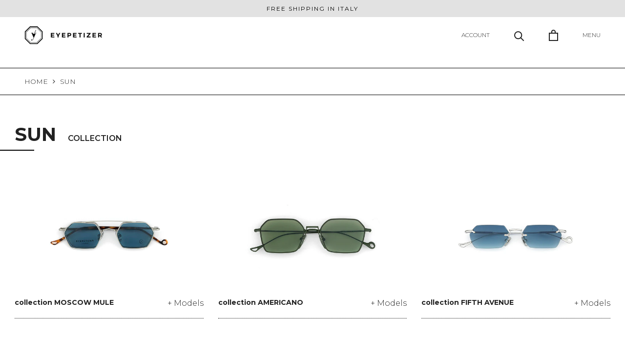

--- FILE ---
content_type: text/html; charset=utf-8
request_url: https://www.eyepetizer.com/pages/sun
body_size: 38305
content:
<html class="no-js" lang="en">
  <head>
    <!-- Consent Mode -->
    <script data-cookieconsent="ignore">
      window.dataLayer = window.dataLayer || [];
      function gtag() {
          dataLayer.push(arguments);
      }
      gtag("consent", "default", {
          ad_storage: "denied",
          analytics_storage: "denied",
          functionality_storage: "denied",
          personalization_storage: "denied",
          security_storage: "granted",
          wait_for_update: 500,
      });
      gtag("set", "ads_data_redaction", false);
      gtag("set", "url_passthrough", false);
    </script>
    <!-- Google Tag Manager -->
<script>(function(w,d,s,l,i){w[l]=w[l]||[];w[l].push({'gtm.start':
new Date().getTime(),event:'gtm.js'});var f=d.getElementsByTagName(s)[0],
j=d.createElement(s),dl=l!='dataLayer'?'&l='+l:'';j.async=true;j.src=
'https://www.googletagmanager.com/gtm.js?id='+i+dl;f.parentNode.insertBefore(j,f);
})(window,document,'script','dataLayer','GTM-NX8ZP98');</script>
<!-- End Google Tag Manager -->
<!-- TAGinstall START -->
<script>
 (function(w) {  var first = document.getElementsByTagName('script')[0];  var script = document.createElement('script');  script.async = true;  script.src = "\/\/www.eyepetizer.com\/cdn\/shop\/t\/4\/assets\/dataLayer.js?v=100984351315984907461687158134";  script.addEventListener ("load", function() {  function start() {    var allProducts = [];  var shopCurrency = 'EUR';  var collectionTitle = null;    var customer = {  customerType: 'guest'  };    var pageType = 'Other Page';  var searchPerformed = false;  var cart = {  "items": [],  "total": 0.0,  "currency": "EUR",  };  if (!w.__TAGinstall) {  console.error('Unable to initialize Easy Tag - GTM & Data Layer.');  return;  }  w.__TAGinstall.init({  shopCurrency, allProducts, collectionTitle, searchPerformed, pageType, customer, cartData: cart  });    };  if (w.__TAGinstall && w.__TAGinstall.boot) {  w.__TAGinstall.boot(start);  }  }, false);  first.parentNode.insertBefore(script, first); })(window);
</script>
<!-- TAGinstall END -->
    
    <!-- Cookiebot -->
    <script
      id="Cookiebot"
      src="https://consent.cookiebot.com/uc.js"
      data-cbid="e1000099-6582-4364-8df3-0951f384c92a"
      data-blockingmode="auto"
      type="text/javascript"
    ></script>

    <!-- Stock Alerts is generated by Ordersify -->
    <style type="text/css">
  #bis-inline-button { border-radius: 0; margin-top: 20px; text-transform: uppercase; font-family: 'Montserrat', sans-serif !important; font-weight: 600; font-size: 13px; padding: 14px 28px; }
.osf_submit_button{font-family: 'Montserrat', sans-serif !important; font-weight: 600; font-size: 13px; padding: 14px 28px; }
</style>
<style type="text/css">
    
</style>
<script type="text/javascript">
  window.ORDERSIFY_BIS = window.ORDERSIFY_BIS || {};
  window.ORDERSIFY_BIS.template = "page.ey-sun";
  window.ORDERSIFY_BIS.language = "en";
  window.ORDERSIFY_BIS.primary_language = "it";
  window.ORDERSIFY_BIS.variant_inventory = [];
  window.ORDERSIFY_BIS.product_collections = [];
  
  
  window.ORDERSIFY_BIS.shop = "eyepetizer-extraue.myshopify.com";
  window.ORDERSIFY_BIS.variant_inventory = [];
  
  
  window.ORDERSIFY_BIS.popupSetting = {
    "is_optin_enable": false,
    "is_preorder": false,
    "is_brand_mark": false,
    "font_family": "Montserrat",
    "is_multiple_language": true,
    "font_size": 14,
    "popup_border_radius": 0,
    "popup_heading_color": "#000000",
    "popup_text_color": "#000000",
    "is_message_enable": false,
    "is_sms_enable": false,
    "is_accepts_marketing_enable": false,
    "field_border_radius": 0,
    "popup_button_color": "#d8552f",
    "popup_button_bg_color": "#e4e4e3",
    "is_float_button": false,
    "is_inline_form": false,
    "inline_form_selector": null,
    "inline_form_position": null,
    "float_button_position": "right",
    "float_button_top": 15,
    "float_button_color": "#ffffff",
    "float_button_bg_color": "#000",
    "is_inline_button": true,
    "inline_button_color": "#ffffff",
    "inline_button_bg_color": "#000000",
    "is_push_notification_enable": false,
    "is_overlay_close": false,
    "ignore_collection_ids": "",
    "ignore_product_tags": "",
    "ignore_product_ids": "",
    "is_auto_translation": false,
    "selector": "#osf_bis",
    "selector_position": "right",
    "is_ga": false,
    "is_fp": false,
    "is_fb_checkbox": false,
    "fb_page_id": null,
    "is_pushowl": false
};
  window.ORDERSIFY_BIS.product = null;
  window.ORDERSIFY_BIS.currentVariant = null;
  window.ORDERSIFY_BIS.stockRemainingSetting = {
    "status": false,
    "selector": "#osf_stock_remaining",
    "selector_position": "inside",
    "font_family": "Montserrat",
    "font_size": 13,
    "content": "Low stock! Only {{ quantity }} items left!",
    "display_quantity": 0,
    "is_multiple_language": true,
    "ignore_collection_ids": "",
    "ignore_product_tags": "",
    "ignore_product_ids": ""
};
  
    window.ORDERSIFY_BIS.translations = {
    "en": {
        "subject": "Your product just came back in stock",
        "buy_button": "Buy it now",
        "popup_note": "We respect your privacy and don't share your email with anybody.",
        "visit_store": "Visit our store",
        "please_agree": "Please confirm our terms",
        "success_text": "You subscribed notification successfully",
        "email_content": "Hi there,\nWe wanted to let you know that your product just came back in stock. Because you asked, we made sure that you're the first to know, but we can't guarantee your item will stay available for long. Hit the link below to get your gear before its gone!",
        "invalid_email": "Your email is invalid",
        "optin_message": "I agree with Terms of Service and Privacy Policy",
        "popup_heading": "Notify me when available",
        "required_email": "Your email is required",
        "invalid_message": "Your message must be less then 255 characters",
        "unsubscribe_link": "Unsubscribe",
        "float_button_text": "Notify when available",
        "low_stock_content": "Low stock! Only {{ quantity }} items left!",
        "popup_button_text": "Notify me",
        "popup_description": "We will send you a notification as soon as this product is available again.",
        "inline_button_text": "Notify when available",
        "unsubscribe_message": "Don't want to receive cart reminders from us?",
        "field_email_placeholder": "eg. username@example.com",
        "field_message_placeholder": "Tell something about your requirements to shop",
        "push_notification_message": "Receive push notifications"
    },
    "it": {
        "subject": "Il tuo prodotto Eyepetizer \u00e8 appena tornato disponibile",
        "buy_button": "ACQUISTA",
        "popup_note": "Rispettiamo la tua privacy e non condividiamo la tua email con nessuno.",
        "visit_store": "Visita eyepetizer",
        "please_agree": "Accetto i termini di servizio",
        "success_text": "Appena il prodotto torner\u00e0 disponibile ti manderemo un messaggio.",
        "email_content": "Ciao, \nVolevamo farti sapere che il tuo prodotto Eyepetizer \u00e8 appena tornato disponibile. Dato che ce lo hai hai chiesto, abbiamo fatto in modo che tu fossi il primo a saperlo, ma non possiamo garantire che il tuo articolo dsair\u00e0 disponibile per molto tempo. \n\nPremi il link sottostante per effettuare subito l'acquisto prima che vada sold out !",
        "invalid_email": "L' e-mail non \u00e8 valida",
        "optin_message": "Accetto i Termini di servizio e l'Informativa sulla privacy",
        "popup_heading": "AVVISAMI QUANDO TORNERA' DISPONIBILE",
        "required_email": "L' e-mail \u00e8 obbligatoria",
        "invalid_message": "Il messaggio deve contenere meno di 255 caratteri",
        "unsubscribe_link": "Annulla iscrizione",
        "float_button_text": "Avvisa quando disponibile",
        "low_stock_content": "Articolo in esaurimento! Sono rimasti solo {{ quantity }} pezzi!",
        "popup_button_text": "AVVISAMI",
        "popup_description": "Ti invieremo una notifica non appena questo prodotto sar\u00e0 nuovamente disponibile.",
        "inline_button_text": "AVVISAMI",
        "unsubscribe_message": "Non vuoi pi\u00f9 ricevere le notifiche ?",
        "field_email_placeholder": "tuo@indirizzoemail.com",
        "field_message_placeholder": "Hai qualche indicazione per noi ?",
        "push_notification_message": "Ricevi notifiche push"
    }
};
  
</script>

    <!-- End of Stock Alerts is generated by Ordersify -->
    <meta charset="utf-8">
    <meta http-equiv="X-UA-Compatible" content="IE=edge,chrome=1">
    <meta
      name="viewport"
      content="width=device-width, initial-scale=1.0, height=device-height, minimum-scale=1.0, maximum-scale=1.0"
    >
    <meta name="theme-color" content="">
    <meta name="p:domain_verify" content="37a4ad202b728b76372cc54038977de6">
    <meta name="facebook-domain-verification" content="g08ntergb2kex2by9ynf7sfrdk5sq7"><title>
      SUN
      
      
       &ndash; Eyepetizer extraue
    </title><meta name="description" content="i contenuti di questa pagina sono gestiti dal live editor"><link rel="canonical" href="https://www.eyepetizer.com/pages/sun"><link rel="shortcut icon" href="//www.eyepetizer.com/cdn/shop/files/favicon_96x.png?v=1619689675" type="image/png"><meta property="og:type" content="website">
  <meta property="og:title" content="SUN"><meta property="og:description" content="i contenuti di questa pagina sono gestiti dal live editor"><meta property="og:url" content="https://www.eyepetizer.com/pages/sun">
<meta property="og:site_name" content="Eyepetizer extraue"><meta name="twitter:card" content="summary"><meta name="twitter:title" content="SUN">
  <meta name="twitter:description" content="i contenuti di questa pagina sono gestiti dal live editor">
    <style>
  @font-face {
  font-family: Montserrat;
  font-weight: 400;
  font-style: normal;
  font-display: fallback;
  src: url("//www.eyepetizer.com/cdn/fonts/montserrat/montserrat_n4.81949fa0ac9fd2021e16436151e8eaa539321637.woff2") format("woff2"),
       url("//www.eyepetizer.com/cdn/fonts/montserrat/montserrat_n4.a6c632ca7b62da89c3594789ba828388aac693fe.woff") format("woff");
}

  @font-face {
  font-family: Poppins;
  font-weight: 300;
  font-style: normal;
  font-display: fallback;
  src: url("//www.eyepetizer.com/cdn/fonts/poppins/poppins_n3.05f58335c3209cce17da4f1f1ab324ebe2982441.woff2") format("woff2"),
       url("//www.eyepetizer.com/cdn/fonts/poppins/poppins_n3.6971368e1f131d2c8ff8e3a44a36b577fdda3ff5.woff") format("woff");
}


  @font-face {
  font-family: Poppins;
  font-weight: 400;
  font-style: normal;
  font-display: fallback;
  src: url("//www.eyepetizer.com/cdn/fonts/poppins/poppins_n4.0ba78fa5af9b0e1a374041b3ceaadf0a43b41362.woff2") format("woff2"),
       url("//www.eyepetizer.com/cdn/fonts/poppins/poppins_n4.214741a72ff2596839fc9760ee7a770386cf16ca.woff") format("woff");
}

  @font-face {
  font-family: Poppins;
  font-weight: 300;
  font-style: italic;
  font-display: fallback;
  src: url("//www.eyepetizer.com/cdn/fonts/poppins/poppins_i3.8536b4423050219f608e17f134fe9ea3b01ed890.woff2") format("woff2"),
       url("//www.eyepetizer.com/cdn/fonts/poppins/poppins_i3.0f4433ada196bcabf726ed78f8e37e0995762f7f.woff") format("woff");
}

  @font-face {
  font-family: Poppins;
  font-weight: 400;
  font-style: italic;
  font-display: fallback;
  src: url("//www.eyepetizer.com/cdn/fonts/poppins/poppins_i4.846ad1e22474f856bd6b81ba4585a60799a9f5d2.woff2") format("woff2"),
       url("//www.eyepetizer.com/cdn/fonts/poppins/poppins_i4.56b43284e8b52fc64c1fd271f289a39e8477e9ec.woff") format("woff");
}


  :root {
    --heading-font-family : Montserrat, sans-serif;
    --heading-font-weight : 400;
    --heading-font-style  : normal;

    --text-font-family : Poppins, sans-serif;
    --text-font-weight : 300;
    --text-font-style  : normal;

    --base-text-font-size   : 16px;
    --default-text-font-size: 14px;--background          : #ffffff;
    --background-rgb      : 255, 255, 255;
    --light-background    : #ffffff;
    --light-background-rgb: 255, 255, 255;
    --heading-color       : #222222;
    --text-color          : #222222;
    --text-color-rgb      : 34, 34, 34;
    --text-color-light    : #222222;
    --text-color-light-rgb: 34, 34, 34;
    --link-color          : #222222;
    --link-color-rgb      : 34, 34, 34;
    --border-color        : #dedede;
    --border-color-rgb    : 222, 222, 222;

    --button-background    : #333333;
    --button-background-rgb: 51, 51, 51;
    --button-text-color    : #ffffff;

    --header-background       : #ffffff;
    --header-heading-color    : #222222;
    --header-light-text-color : #222222;
    --header-border-color     : #dedede;

    --footer-background    : #f4f4f4;
    --footer-text-color    : #222222;
    --footer-heading-color : #222222;
    --footer-border-color  : #d5d5d5;

    --navigation-background      : #f4f4f4;
    --navigation-background-rgb  : 244, 244, 244;
    --navigation-text-color      : #222222;
    --navigation-text-color-light: rgba(34, 34, 34, 0.5);
    --navigation-border-color    : rgba(34, 34, 34, 0.25);

    --newsletter-popup-background     : #ffffff;
    --newsletter-popup-text-color     : #1c1b1b;
    --newsletter-popup-text-color-rgb : 28, 27, 27;

    --secondary-elements-background       : #222222;
    --secondary-elements-background-rgb   : 34, 34, 34;
    --secondary-elements-text-color       : #ffffff;
    --secondary-elements-text-color-light : rgba(255, 255, 255, 0.5);
    --secondary-elements-border-color     : rgba(255, 255, 255, 0.25);

    --product-sale-price-color    : #f94c43;
    --product-sale-price-color-rgb: 249, 76, 67;

    /* Products */

    --horizontal-spacing-four-products-per-row: 40px;
        --horizontal-spacing-two-products-per-row : 40px;

    --vertical-spacing-four-products-per-row: 60px;
        --vertical-spacing-two-products-per-row : 75px;

    /* Animation */
    --drawer-transition-timing: cubic-bezier(0.645, 0.045, 0.355, 1);
    --header-base-height: 80px; /* We set a default for browsers that do not support CSS variables */

    /* Cursors */
    --cursor-zoom-in-svg    : url(//www.eyepetizer.com/cdn/shop/t/4/assets/cursor-zoom-in.svg?v=11459481310765611391667900987);
    --cursor-zoom-in-2x-svg : url(//www.eyepetizer.com/cdn/shop/t/4/assets/cursor-zoom-in-2x.svg?v=80958546331636841701667900987);
  }
</style>

<script>
  // IE11 does not have support for CSS variables, so we have to polyfill them
  if (!(((window || {}).CSS || {}).supports && window.CSS.supports('(--a: 0)'))) {
    const script = document.createElement('script');
    script.type = 'text/javascript';
    script.src = 'https://cdn.jsdelivr.net/npm/css-vars-ponyfill@2';
    script.onload = function() {
      cssVars({});
    };

    document.getElementsByTagName('head')[0].appendChild(script);
  }
</script>

    <script>window.performance && window.performance.mark && window.performance.mark('shopify.content_for_header.start');</script><meta name="google-site-verification" content="VNLHBcGdWJOIOMSfzEecAi3LqVBqoo8nsB3ej-eD2TE">
<meta name="google-site-verification" content="qv9fMNx13H2OopPTx6WBkdIttQPuk34PkTI8VtXEGsg">
<meta name="google-site-verification" content="5UcAmPR_d15KfRemBeTul8cJ41RyeshTSZMYIMJzrkA">
<meta id="shopify-digital-wallet" name="shopify-digital-wallet" content="/56373379257/digital_wallets/dialog">
<meta name="shopify-checkout-api-token" content="b3e687d33e65a788836c1a5232231b70">
<meta id="in-context-paypal-metadata" data-shop-id="56373379257" data-venmo-supported="false" data-environment="production" data-locale="en_US" data-paypal-v4="true" data-currency="EUR">
<script async="async" src="/checkouts/internal/preloads.js?locale=en-IT"></script>
<link rel="preconnect" href="https://shop.app" crossorigin="anonymous">
<script async="async" src="https://shop.app/checkouts/internal/preloads.js?locale=en-IT&shop_id=56373379257" crossorigin="anonymous"></script>
<script id="apple-pay-shop-capabilities" type="application/json">{"shopId":56373379257,"countryCode":"IT","currencyCode":"EUR","merchantCapabilities":["supports3DS"],"merchantId":"gid:\/\/shopify\/Shop\/56373379257","merchantName":"Eyepetizer extraue","requiredBillingContactFields":["postalAddress","email"],"requiredShippingContactFields":["postalAddress","email"],"shippingType":"shipping","supportedNetworks":["visa","maestro","masterCard","amex"],"total":{"type":"pending","label":"Eyepetizer extraue","amount":"1.00"},"shopifyPaymentsEnabled":true,"supportsSubscriptions":true}</script>
<script id="shopify-features" type="application/json">{"accessToken":"b3e687d33e65a788836c1a5232231b70","betas":["rich-media-storefront-analytics"],"domain":"www.eyepetizer.com","predictiveSearch":true,"shopId":56373379257,"locale":"en"}</script>
<script>var Shopify = Shopify || {};
Shopify.shop = "eyepetizer-extraue.myshopify.com";
Shopify.locale = "en";
Shopify.currency = {"active":"EUR","rate":"1.0"};
Shopify.country = "IT";
Shopify.theme = {"name":"Theme prestige 3.0","id":133213913273,"schema_name":"Prestige","schema_version":"4.11.0","theme_store_id":null,"role":"main"};
Shopify.theme.handle = "null";
Shopify.theme.style = {"id":null,"handle":null};
Shopify.cdnHost = "www.eyepetizer.com/cdn";
Shopify.routes = Shopify.routes || {};
Shopify.routes.root = "/";</script>
<script type="module">!function(o){(o.Shopify=o.Shopify||{}).modules=!0}(window);</script>
<script>!function(o){function n(){var o=[];function n(){o.push(Array.prototype.slice.apply(arguments))}return n.q=o,n}var t=o.Shopify=o.Shopify||{};t.loadFeatures=n(),t.autoloadFeatures=n()}(window);</script>
<script>
  window.ShopifyPay = window.ShopifyPay || {};
  window.ShopifyPay.apiHost = "shop.app\/pay";
  window.ShopifyPay.redirectState = null;
</script>
<script id="shop-js-analytics" type="application/json">{"pageType":"page"}</script>
<script defer="defer" async type="module" src="//www.eyepetizer.com/cdn/shopifycloud/shop-js/modules/v2/client.init-shop-cart-sync_BT-GjEfc.en.esm.js"></script>
<script defer="defer" async type="module" src="//www.eyepetizer.com/cdn/shopifycloud/shop-js/modules/v2/chunk.common_D58fp_Oc.esm.js"></script>
<script defer="defer" async type="module" src="//www.eyepetizer.com/cdn/shopifycloud/shop-js/modules/v2/chunk.modal_xMitdFEc.esm.js"></script>
<script type="module">
  await import("//www.eyepetizer.com/cdn/shopifycloud/shop-js/modules/v2/client.init-shop-cart-sync_BT-GjEfc.en.esm.js");
await import("//www.eyepetizer.com/cdn/shopifycloud/shop-js/modules/v2/chunk.common_D58fp_Oc.esm.js");
await import("//www.eyepetizer.com/cdn/shopifycloud/shop-js/modules/v2/chunk.modal_xMitdFEc.esm.js");

  window.Shopify.SignInWithShop?.initShopCartSync?.({"fedCMEnabled":true,"windoidEnabled":true});

</script>
<script>
  window.Shopify = window.Shopify || {};
  if (!window.Shopify.featureAssets) window.Shopify.featureAssets = {};
  window.Shopify.featureAssets['shop-js'] = {"shop-cart-sync":["modules/v2/client.shop-cart-sync_DZOKe7Ll.en.esm.js","modules/v2/chunk.common_D58fp_Oc.esm.js","modules/v2/chunk.modal_xMitdFEc.esm.js"],"init-fed-cm":["modules/v2/client.init-fed-cm_B6oLuCjv.en.esm.js","modules/v2/chunk.common_D58fp_Oc.esm.js","modules/v2/chunk.modal_xMitdFEc.esm.js"],"shop-cash-offers":["modules/v2/client.shop-cash-offers_D2sdYoxE.en.esm.js","modules/v2/chunk.common_D58fp_Oc.esm.js","modules/v2/chunk.modal_xMitdFEc.esm.js"],"shop-login-button":["modules/v2/client.shop-login-button_QeVjl5Y3.en.esm.js","modules/v2/chunk.common_D58fp_Oc.esm.js","modules/v2/chunk.modal_xMitdFEc.esm.js"],"pay-button":["modules/v2/client.pay-button_DXTOsIq6.en.esm.js","modules/v2/chunk.common_D58fp_Oc.esm.js","modules/v2/chunk.modal_xMitdFEc.esm.js"],"shop-button":["modules/v2/client.shop-button_DQZHx9pm.en.esm.js","modules/v2/chunk.common_D58fp_Oc.esm.js","modules/v2/chunk.modal_xMitdFEc.esm.js"],"avatar":["modules/v2/client.avatar_BTnouDA3.en.esm.js"],"init-windoid":["modules/v2/client.init-windoid_CR1B-cfM.en.esm.js","modules/v2/chunk.common_D58fp_Oc.esm.js","modules/v2/chunk.modal_xMitdFEc.esm.js"],"init-shop-for-new-customer-accounts":["modules/v2/client.init-shop-for-new-customer-accounts_C_vY_xzh.en.esm.js","modules/v2/client.shop-login-button_QeVjl5Y3.en.esm.js","modules/v2/chunk.common_D58fp_Oc.esm.js","modules/v2/chunk.modal_xMitdFEc.esm.js"],"init-shop-email-lookup-coordinator":["modules/v2/client.init-shop-email-lookup-coordinator_BI7n9ZSv.en.esm.js","modules/v2/chunk.common_D58fp_Oc.esm.js","modules/v2/chunk.modal_xMitdFEc.esm.js"],"init-shop-cart-sync":["modules/v2/client.init-shop-cart-sync_BT-GjEfc.en.esm.js","modules/v2/chunk.common_D58fp_Oc.esm.js","modules/v2/chunk.modal_xMitdFEc.esm.js"],"shop-toast-manager":["modules/v2/client.shop-toast-manager_DiYdP3xc.en.esm.js","modules/v2/chunk.common_D58fp_Oc.esm.js","modules/v2/chunk.modal_xMitdFEc.esm.js"],"init-customer-accounts":["modules/v2/client.init-customer-accounts_D9ZNqS-Q.en.esm.js","modules/v2/client.shop-login-button_QeVjl5Y3.en.esm.js","modules/v2/chunk.common_D58fp_Oc.esm.js","modules/v2/chunk.modal_xMitdFEc.esm.js"],"init-customer-accounts-sign-up":["modules/v2/client.init-customer-accounts-sign-up_iGw4briv.en.esm.js","modules/v2/client.shop-login-button_QeVjl5Y3.en.esm.js","modules/v2/chunk.common_D58fp_Oc.esm.js","modules/v2/chunk.modal_xMitdFEc.esm.js"],"shop-follow-button":["modules/v2/client.shop-follow-button_CqMgW2wH.en.esm.js","modules/v2/chunk.common_D58fp_Oc.esm.js","modules/v2/chunk.modal_xMitdFEc.esm.js"],"checkout-modal":["modules/v2/client.checkout-modal_xHeaAweL.en.esm.js","modules/v2/chunk.common_D58fp_Oc.esm.js","modules/v2/chunk.modal_xMitdFEc.esm.js"],"shop-login":["modules/v2/client.shop-login_D91U-Q7h.en.esm.js","modules/v2/chunk.common_D58fp_Oc.esm.js","modules/v2/chunk.modal_xMitdFEc.esm.js"],"lead-capture":["modules/v2/client.lead-capture_BJmE1dJe.en.esm.js","modules/v2/chunk.common_D58fp_Oc.esm.js","modules/v2/chunk.modal_xMitdFEc.esm.js"],"payment-terms":["modules/v2/client.payment-terms_Ci9AEqFq.en.esm.js","modules/v2/chunk.common_D58fp_Oc.esm.js","modules/v2/chunk.modal_xMitdFEc.esm.js"]};
</script>
<script>(function() {
  var isLoaded = false;
  function asyncLoad() {
    if (isLoaded) return;
    isLoaded = true;
    var urls = ["\/\/cdn.shopify.com\/proxy\/c21b003321c449b0bc5e91192d4def3526c1f097b7bd285e963baf692a06899f\/cdn.shopify.com\/s\/files\/1\/0563\/7337\/9257\/t\/4\/assets\/nerdy_form_init.js?v=1667913251\u0026shop=eyepetizer-extraue.myshopify.com\u0026sp-cache-control=cHVibGljLCBtYXgtYWdlPTkwMA","https:\/\/wrapin.prezenapps.com\/public\/js\/load-wrapin-app.js?shop=eyepetizer-extraue.myshopify.com","https:\/\/plugin.brevo.com\/integrations\/api\/sy\/cart_tracking\/script?user_connection_id=61715b4271601f0645361122\u0026ma-key=r7oywn8rr63c3e3ch2nirkqr\u0026shop=eyepetizer-extraue.myshopify.com","https:\/\/plugin.brevo.com\/integrations\/api\/automation\/script?user_connection_id=61715b4271601f0645361122\u0026ma-key=r7oywn8rr63c3e3ch2nirkqr\u0026shop=eyepetizer-extraue.myshopify.com","https:\/\/cdn.shopify.com\/s\/files\/1\/0563\/7337\/9257\/t\/3\/assets\/globo.options.init.js?v=1651242412\u0026shop=eyepetizer-extraue.myshopify.com","https:\/\/dashboard.mailerlite.com\/shopify\/19299\/1394060?shop=eyepetizer-extraue.myshopify.com"];
    for (var i = 0; i < urls.length; i++) {
      var s = document.createElement('script');
      s.type = 'text/javascript';
      s.async = true;
      s.src = urls[i];
      var x = document.getElementsByTagName('script')[0];
      x.parentNode.insertBefore(s, x);
    }
  };
  if(window.attachEvent) {
    window.attachEvent('onload', asyncLoad);
  } else {
    window.addEventListener('load', asyncLoad, false);
  }
})();</script>
<script id="__st">var __st={"a":56373379257,"offset":3600,"reqid":"d48f442a-e886-4a30-9642-54d773ffda5d-1769089181","pageurl":"www.eyepetizer.com\/pages\/sun","s":"pages-81217388729","u":"2401c94d7e1b","p":"page","rtyp":"page","rid":81217388729};</script>
<script>window.ShopifyPaypalV4VisibilityTracking = true;</script>
<script id="captcha-bootstrap">!function(){'use strict';const t='contact',e='account',n='new_comment',o=[[t,t],['blogs',n],['comments',n],[t,'customer']],c=[[e,'customer_login'],[e,'guest_login'],[e,'recover_customer_password'],[e,'create_customer']],r=t=>t.map((([t,e])=>`form[action*='/${t}']:not([data-nocaptcha='true']) input[name='form_type'][value='${e}']`)).join(','),a=t=>()=>t?[...document.querySelectorAll(t)].map((t=>t.form)):[];function s(){const t=[...o],e=r(t);return a(e)}const i='password',u='form_key',d=['recaptcha-v3-token','g-recaptcha-response','h-captcha-response',i],f=()=>{try{return window.sessionStorage}catch{return}},m='__shopify_v',_=t=>t.elements[u];function p(t,e,n=!1){try{const o=window.sessionStorage,c=JSON.parse(o.getItem(e)),{data:r}=function(t){const{data:e,action:n}=t;return t[m]||n?{data:e,action:n}:{data:t,action:n}}(c);for(const[e,n]of Object.entries(r))t.elements[e]&&(t.elements[e].value=n);n&&o.removeItem(e)}catch(o){console.error('form repopulation failed',{error:o})}}const l='form_type',E='cptcha';function T(t){t.dataset[E]=!0}const w=window,h=w.document,L='Shopify',v='ce_forms',y='captcha';let A=!1;((t,e)=>{const n=(g='f06e6c50-85a8-45c8-87d0-21a2b65856fe',I='https://cdn.shopify.com/shopifycloud/storefront-forms-hcaptcha/ce_storefront_forms_captcha_hcaptcha.v1.5.2.iife.js',D={infoText:'Protected by hCaptcha',privacyText:'Privacy',termsText:'Terms'},(t,e,n)=>{const o=w[L][v],c=o.bindForm;if(c)return c(t,g,e,D).then(n);var r;o.q.push([[t,g,e,D],n]),r=I,A||(h.body.append(Object.assign(h.createElement('script'),{id:'captcha-provider',async:!0,src:r})),A=!0)});var g,I,D;w[L]=w[L]||{},w[L][v]=w[L][v]||{},w[L][v].q=[],w[L][y]=w[L][y]||{},w[L][y].protect=function(t,e){n(t,void 0,e),T(t)},Object.freeze(w[L][y]),function(t,e,n,w,h,L){const[v,y,A,g]=function(t,e,n){const i=e?o:[],u=t?c:[],d=[...i,...u],f=r(d),m=r(i),_=r(d.filter((([t,e])=>n.includes(e))));return[a(f),a(m),a(_),s()]}(w,h,L),I=t=>{const e=t.target;return e instanceof HTMLFormElement?e:e&&e.form},D=t=>v().includes(t);t.addEventListener('submit',(t=>{const e=I(t);if(!e)return;const n=D(e)&&!e.dataset.hcaptchaBound&&!e.dataset.recaptchaBound,o=_(e),c=g().includes(e)&&(!o||!o.value);(n||c)&&t.preventDefault(),c&&!n&&(function(t){try{if(!f())return;!function(t){const e=f();if(!e)return;const n=_(t);if(!n)return;const o=n.value;o&&e.removeItem(o)}(t);const e=Array.from(Array(32),(()=>Math.random().toString(36)[2])).join('');!function(t,e){_(t)||t.append(Object.assign(document.createElement('input'),{type:'hidden',name:u})),t.elements[u].value=e}(t,e),function(t,e){const n=f();if(!n)return;const o=[...t.querySelectorAll(`input[type='${i}']`)].map((({name:t})=>t)),c=[...d,...o],r={};for(const[a,s]of new FormData(t).entries())c.includes(a)||(r[a]=s);n.setItem(e,JSON.stringify({[m]:1,action:t.action,data:r}))}(t,e)}catch(e){console.error('failed to persist form',e)}}(e),e.submit())}));const S=(t,e)=>{t&&!t.dataset[E]&&(n(t,e.some((e=>e===t))),T(t))};for(const o of['focusin','change'])t.addEventListener(o,(t=>{const e=I(t);D(e)&&S(e,y())}));const B=e.get('form_key'),M=e.get(l),P=B&&M;t.addEventListener('DOMContentLoaded',(()=>{const t=y();if(P)for(const e of t)e.elements[l].value===M&&p(e,B);[...new Set([...A(),...v().filter((t=>'true'===t.dataset.shopifyCaptcha))])].forEach((e=>S(e,t)))}))}(h,new URLSearchParams(w.location.search),n,t,e,['guest_login'])})(!1,!0)}();</script>
<script integrity="sha256-4kQ18oKyAcykRKYeNunJcIwy7WH5gtpwJnB7kiuLZ1E=" data-source-attribution="shopify.loadfeatures" defer="defer" src="//www.eyepetizer.com/cdn/shopifycloud/storefront/assets/storefront/load_feature-a0a9edcb.js" crossorigin="anonymous"></script>
<script crossorigin="anonymous" defer="defer" src="//www.eyepetizer.com/cdn/shopifycloud/storefront/assets/shopify_pay/storefront-65b4c6d7.js?v=20250812"></script>
<script data-source-attribution="shopify.dynamic_checkout.dynamic.init">var Shopify=Shopify||{};Shopify.PaymentButton=Shopify.PaymentButton||{isStorefrontPortableWallets:!0,init:function(){window.Shopify.PaymentButton.init=function(){};var t=document.createElement("script");t.src="https://www.eyepetizer.com/cdn/shopifycloud/portable-wallets/latest/portable-wallets.en.js",t.type="module",document.head.appendChild(t)}};
</script>
<script data-source-attribution="shopify.dynamic_checkout.buyer_consent">
  function portableWalletsHideBuyerConsent(e){var t=document.getElementById("shopify-buyer-consent"),n=document.getElementById("shopify-subscription-policy-button");t&&n&&(t.classList.add("hidden"),t.setAttribute("aria-hidden","true"),n.removeEventListener("click",e))}function portableWalletsShowBuyerConsent(e){var t=document.getElementById("shopify-buyer-consent"),n=document.getElementById("shopify-subscription-policy-button");t&&n&&(t.classList.remove("hidden"),t.removeAttribute("aria-hidden"),n.addEventListener("click",e))}window.Shopify?.PaymentButton&&(window.Shopify.PaymentButton.hideBuyerConsent=portableWalletsHideBuyerConsent,window.Shopify.PaymentButton.showBuyerConsent=portableWalletsShowBuyerConsent);
</script>
<script data-source-attribution="shopify.dynamic_checkout.cart.bootstrap">document.addEventListener("DOMContentLoaded",(function(){function t(){return document.querySelector("shopify-accelerated-checkout-cart, shopify-accelerated-checkout")}if(t())Shopify.PaymentButton.init();else{new MutationObserver((function(e,n){t()&&(Shopify.PaymentButton.init(),n.disconnect())})).observe(document.body,{childList:!0,subtree:!0})}}));
</script>
<link id="shopify-accelerated-checkout-styles" rel="stylesheet" media="screen" href="https://www.eyepetizer.com/cdn/shopifycloud/portable-wallets/latest/accelerated-checkout-backwards-compat.css" crossorigin="anonymous">
<style id="shopify-accelerated-checkout-cart">
        #shopify-buyer-consent {
  margin-top: 1em;
  display: inline-block;
  width: 100%;
}

#shopify-buyer-consent.hidden {
  display: none;
}

#shopify-subscription-policy-button {
  background: none;
  border: none;
  padding: 0;
  text-decoration: underline;
  font-size: inherit;
  cursor: pointer;
}

#shopify-subscription-policy-button::before {
  box-shadow: none;
}

      </style>

<script>window.performance && window.performance.mark && window.performance.mark('shopify.content_for_header.end');</script>
    <script>
function feedback() {
  const p = window.Shopify.customerPrivacy;
  console.log(`Tracking ${p.userCanBeTracked() ? "en" : "dis"}abled`);
}
window.Shopify.loadFeatures(
  [
    {
      name: "consent-tracking-api",
      version: "0.1",
    },
  ],
  function (error) {
    if (error) throw error;
    if ("Cookiebot" in window)
      if (Cookiebot.consented || Cookiebot.declined) {
        window.Shopify.customerPrivacy.setTrackingConsent(!Cookiebot.declined, feedback);
        return;
      }
    window.Shopify.customerPrivacy.setTrackingConsent(false, feedback);
  }
);
window.addEventListener("CookiebotOnConsentReady", function () {
  window.Shopify.customerPrivacy.setTrackingConsent(!Cookiebot.declined, feedback);
});
</script>
    
    <script src="https://code.jquery.com/jquery-2.2.4.min.js" type="text/javascript"></script>

    <script src="https://cdnjs.cloudflare.com/ajax/libs/popper.js/1.14.3/umd/popper.min.js" type="text/javascript"></script>
    <script src="https://stackpath.bootstrapcdn.com/bootstrap/4.5.2/js/bootstrap.min.js" type="text/javascript"></script>
    <link href="https://stackpath.bootstrapcdn.com/bootstrap/4.5.2/css/bootstrap.min.css" rel="stylesheet" type="text/css" media="all" />

    <link rel="preconnect" href="https://fonts.gstatic.com">

    <link
      href="https://fonts.googleapis.com/css2?family=Cormorant+Garamond:ital,wght@0,300;0,400;0,500;0,600;0,700;1,300;1,400;1,500;1,600;1,700&display=swap"
      rel="stylesheet"
    >
    <link
      href="https://fonts.googleapis.com/css2?family=Montserrat:ital,wght@0,100;0,200;0,300;0,400;0,500;0,600;0,700;0,800;0,900;1,100;1,200;1,300;1,400;1,500;1,600;1,700;1,800;1,900&display=swap"
      rel="stylesheet"
    >
    <link
      href="https://fonts.googleapis.com/css2?family=Courier+Prime:ital,wght@0,400;0,700;1,400;1,700&display=swap"
      rel="stylesheet"
    >

    <link rel="stylesheet" href="//www.eyepetizer.com/cdn/shop/t/4/assets/theme.css?v=108056788374857148221667900945">
    <link rel="stylesheet" href="//www.eyepetizer.com/cdn/shop/t/4/assets/theme-custom.css?v=55993502258984072841750412886">
    <link rel="stylesheet" href="//www.eyepetizer.com/cdn/shop/t/4/assets/_hideElements.css?v=133873179853756857161713945362">
    <script data-cookieconsent="ignore">// This allows to expose several variables to the global scope, to be used in scripts
      window.theme = {
        pageType: "page",
        moneyFormat: "{{amount_with_comma_separator}} EUR",
        moneyWithCurrencyFormat: "{{amount_with_comma_separator}} EUR",
        productImageSize: "natural",
        searchMode: "product",
        showPageTransition: false,
        showElementStaggering: true,
        showImageZooming: true
      };

      window.routes = {
        rootUrl: "\/",
        rootUrlWithoutSlash: '',
        cartUrl: "\/cart",
        cartAddUrl: "\/cart\/add",
        cartChangeUrl: "\/cart\/change",
        searchUrl: "\/search",
        productRecommendationsUrl: "\/recommendations\/products"
      };

      window.languages = {
        cartAddNote: "Add Order Note",
        cartEditNote: "Edit Order Note",
        productImageLoadingError: "This image could not be loaded. Please try to reload the page.",
        productFormAddToCart: "Add to cart",
        productFormUnavailable: "Unavailable",
        productFormSoldOut: "Sold Out",
        shippingEstimatorOneResult: "1 option available:",
        shippingEstimatorMoreResults: "{{count}} options available:",
        shippingEstimatorNoResults: "No shipping could be found"
      };

      window.lazySizesConfig = {
        loadHidden: false,
        hFac: 0.5,
        expFactor: 2,
        ricTimeout: 150,
        lazyClass: 'Image--lazyLoad',
        loadingClass: 'Image--lazyLoading',
        loadedClass: 'Image--lazyLoaded'
      };

      document.documentElement.className = document.documentElement.className.replace('no-js', 'js');
      document.documentElement.style.setProperty('--window-height', window.innerHeight + 'px');

      // We do a quick detection of some features (we could use Modernizr but for so little...)
      (function() {
        document.documentElement.className += ((window.CSS && window.CSS.supports('(position: sticky) or (position: -webkit-sticky)')) ? ' supports-sticky' : ' no-supports-sticky');
        document.documentElement.className += (window.matchMedia('(-moz-touch-enabled: 1), (hover: none)')).matches ? ' no-supports-hover' : ' supports-hover';
      }());
    </script>

    <script data-cookieconsent="ignore" src="//www.eyepetizer.com/cdn/shop/t/4/assets/lazysizes.min.js?v=174358363404432586981667900944" async></script><script
      data-cookieconsent="ignore"
      src="https://polyfill-fastly.net/v3/polyfill.min.js?unknown=polyfill&features=fetch,Element.prototype.closest,Element.prototype.remove,Element.prototype.classList,Array.prototype.includes,Array.prototype.fill,Object.assign,CustomEvent,IntersectionObserver,IntersectionObserverEntry,URL"
      defer
    ></script>
    <script data-cookieconsent="ignore" src="//www.eyepetizer.com/cdn/shop/t/4/assets/libs.min.js?v=26178543184394469741667900944" defer></script>
    <script data-cookieconsent="ignore" src="//www.eyepetizer.com/cdn/shop/t/4/assets/theme.js?v=156682614659876506291756979801" defer></script>
    <script data-cookieconsent="ignore" src="//www.eyepetizer.com/cdn/shop/t/4/assets/custom.js?v=48591908329898235701667900943" defer></script>
    <script data-cookieconsent="ignore" src="//www.eyepetizer.com/cdn/shop/t/4/assets/Wishlist.js?v=129743998366274190961667900945" defer="defer"></script>
    <script data-cookieconsent="ignore" src="//www.eyepetizer.com/cdn/shop/t/4/assets/slide-stories.js?v=9492501818814428561677852091" defer="defer"></script>
    <script data-cookieconsent="ignore">
      (function () {
        window.onpageshow = function() {
          if (window.theme.showPageTransition) {
            var pageTransition = document.querySelector('.PageTransition');

            if (pageTransition) {
              pageTransition.style.visibility = 'visible';
              pageTransition.style.opacity = '0';
            }
          }

          // When the page is loaded from the cache, we have to reload the cart content
          document.documentElement.dispatchEvent(new CustomEvent('cart:refresh', {
            bubbles: true
          }));
        };
      })();
    </script>

    <link href="https://cdn.lineicons.com/2.0/LineIcons.css" rel="stylesheet">

    <link rel="stylesheet" href="https://cdnjs.cloudflare.com/ajax/libs/tiny-slider/2.9.3/tiny-slider.css">
    <!--[if (lt IE 9)]>
      <script src="https://cdnjs.cloudflare.com/ajax/libs/tiny-slider/2.9.3/min/tiny-slider.helper.ie8.js"></script>
    <![endif]-->
    <script
      data-cookieconsent="ignore"
      src="https://cdnjs.cloudflare.com/ajax/libs/tiny-slider/2.9.2/min/tiny-slider.js"
    ></script>
    


  <script type="application/ld+json">
  {
    "@context": "http://schema.org",
    "@type": "BreadcrumbList",
  "itemListElement": [{
      "@type": "ListItem",
      "position": 1,
      "name": "Translation missing: en.general.breadcrumb.home",
      "item": "https://www.eyepetizer.com"
    },{
          "@type": "ListItem",
          "position": 2,
          "name": "SUN",
          "item": "https://www.eyepetizer.com/pages/sun"
        }]
  }
  </script>

<!-- "snippets/booster-common.liquid" was not rendered, the associated app was uninstalled -->
    
<script src="https://cdn.shopify.com/s/files/1/0563/7337/9257/t/4/assets/nerdy_form_widget.js?v=1667913249" defer="defer"></script>

  <!-- BEGIN app block: shopify://apps/stape-conversion-tracking/blocks/gtm/7e13c847-7971-409d-8fe0-29ec14d5f048 --><script>
  window.lsData = {};
  window.dataLayer = window.dataLayer || [];
  window.addEventListener("message", (event) => {
    if (event.data?.event) {
      window.dataLayer.push(event.data);
    }
  });
  window.dataShopStape = {
    shop: "www.eyepetizer.com",
    shopId: "56373379257",
  }
</script>

<!-- END app block --><script src="https://cdn.shopify.com/extensions/019b8ed3-90b4-7b95-8e01-aa6b35f1be2e/stape-remix-29/assets/widget.js" type="text/javascript" defer="defer"></script>
<meta property="og:image" content="https://cdn.shopify.com/s/files/1/0563/7337/9257/files/Eptz_logo_HomeWebsite_150x_e38c2769-b51f-4587-b7a8-f38b5d13f116.png?v=1620308798" />
<meta property="og:image:secure_url" content="https://cdn.shopify.com/s/files/1/0563/7337/9257/files/Eptz_logo_HomeWebsite_150x_e38c2769-b51f-4587-b7a8-f38b5d13f116.png?v=1620308798" />
<meta property="og:image:width" content="150" />
<meta property="og:image:height" content="36" />
<link href="https://monorail-edge.shopifysvc.com" rel="dns-prefetch">
<script>(function(){if ("sendBeacon" in navigator && "performance" in window) {try {var session_token_from_headers = performance.getEntriesByType('navigation')[0].serverTiming.find(x => x.name == '_s').description;} catch {var session_token_from_headers = undefined;}var session_cookie_matches = document.cookie.match(/_shopify_s=([^;]*)/);var session_token_from_cookie = session_cookie_matches && session_cookie_matches.length === 2 ? session_cookie_matches[1] : "";var session_token = session_token_from_headers || session_token_from_cookie || "";function handle_abandonment_event(e) {var entries = performance.getEntries().filter(function(entry) {return /monorail-edge.shopifysvc.com/.test(entry.name);});if (!window.abandonment_tracked && entries.length === 0) {window.abandonment_tracked = true;var currentMs = Date.now();var navigation_start = performance.timing.navigationStart;var payload = {shop_id: 56373379257,url: window.location.href,navigation_start,duration: currentMs - navigation_start,session_token,page_type: "page"};window.navigator.sendBeacon("https://monorail-edge.shopifysvc.com/v1/produce", JSON.stringify({schema_id: "online_store_buyer_site_abandonment/1.1",payload: payload,metadata: {event_created_at_ms: currentMs,event_sent_at_ms: currentMs}}));}}window.addEventListener('pagehide', handle_abandonment_event);}}());</script>
<script id="web-pixels-manager-setup">(function e(e,d,r,n,o){if(void 0===o&&(o={}),!Boolean(null===(a=null===(i=window.Shopify)||void 0===i?void 0:i.analytics)||void 0===a?void 0:a.replayQueue)){var i,a;window.Shopify=window.Shopify||{};var t=window.Shopify;t.analytics=t.analytics||{};var s=t.analytics;s.replayQueue=[],s.publish=function(e,d,r){return s.replayQueue.push([e,d,r]),!0};try{self.performance.mark("wpm:start")}catch(e){}var l=function(){var e={modern:/Edge?\/(1{2}[4-9]|1[2-9]\d|[2-9]\d{2}|\d{4,})\.\d+(\.\d+|)|Firefox\/(1{2}[4-9]|1[2-9]\d|[2-9]\d{2}|\d{4,})\.\d+(\.\d+|)|Chrom(ium|e)\/(9{2}|\d{3,})\.\d+(\.\d+|)|(Maci|X1{2}).+ Version\/(15\.\d+|(1[6-9]|[2-9]\d|\d{3,})\.\d+)([,.]\d+|)( \(\w+\)|)( Mobile\/\w+|) Safari\/|Chrome.+OPR\/(9{2}|\d{3,})\.\d+\.\d+|(CPU[ +]OS|iPhone[ +]OS|CPU[ +]iPhone|CPU IPhone OS|CPU iPad OS)[ +]+(15[._]\d+|(1[6-9]|[2-9]\d|\d{3,})[._]\d+)([._]\d+|)|Android:?[ /-](13[3-9]|1[4-9]\d|[2-9]\d{2}|\d{4,})(\.\d+|)(\.\d+|)|Android.+Firefox\/(13[5-9]|1[4-9]\d|[2-9]\d{2}|\d{4,})\.\d+(\.\d+|)|Android.+Chrom(ium|e)\/(13[3-9]|1[4-9]\d|[2-9]\d{2}|\d{4,})\.\d+(\.\d+|)|SamsungBrowser\/([2-9]\d|\d{3,})\.\d+/,legacy:/Edge?\/(1[6-9]|[2-9]\d|\d{3,})\.\d+(\.\d+|)|Firefox\/(5[4-9]|[6-9]\d|\d{3,})\.\d+(\.\d+|)|Chrom(ium|e)\/(5[1-9]|[6-9]\d|\d{3,})\.\d+(\.\d+|)([\d.]+$|.*Safari\/(?![\d.]+ Edge\/[\d.]+$))|(Maci|X1{2}).+ Version\/(10\.\d+|(1[1-9]|[2-9]\d|\d{3,})\.\d+)([,.]\d+|)( \(\w+\)|)( Mobile\/\w+|) Safari\/|Chrome.+OPR\/(3[89]|[4-9]\d|\d{3,})\.\d+\.\d+|(CPU[ +]OS|iPhone[ +]OS|CPU[ +]iPhone|CPU IPhone OS|CPU iPad OS)[ +]+(10[._]\d+|(1[1-9]|[2-9]\d|\d{3,})[._]\d+)([._]\d+|)|Android:?[ /-](13[3-9]|1[4-9]\d|[2-9]\d{2}|\d{4,})(\.\d+|)(\.\d+|)|Mobile Safari.+OPR\/([89]\d|\d{3,})\.\d+\.\d+|Android.+Firefox\/(13[5-9]|1[4-9]\d|[2-9]\d{2}|\d{4,})\.\d+(\.\d+|)|Android.+Chrom(ium|e)\/(13[3-9]|1[4-9]\d|[2-9]\d{2}|\d{4,})\.\d+(\.\d+|)|Android.+(UC? ?Browser|UCWEB|U3)[ /]?(15\.([5-9]|\d{2,})|(1[6-9]|[2-9]\d|\d{3,})\.\d+)\.\d+|SamsungBrowser\/(5\.\d+|([6-9]|\d{2,})\.\d+)|Android.+MQ{2}Browser\/(14(\.(9|\d{2,})|)|(1[5-9]|[2-9]\d|\d{3,})(\.\d+|))(\.\d+|)|K[Aa][Ii]OS\/(3\.\d+|([4-9]|\d{2,})\.\d+)(\.\d+|)/},d=e.modern,r=e.legacy,n=navigator.userAgent;return n.match(d)?"modern":n.match(r)?"legacy":"unknown"}(),u="modern"===l?"modern":"legacy",c=(null!=n?n:{modern:"",legacy:""})[u],f=function(e){return[e.baseUrl,"/wpm","/b",e.hashVersion,"modern"===e.buildTarget?"m":"l",".js"].join("")}({baseUrl:d,hashVersion:r,buildTarget:u}),m=function(e){var d=e.version,r=e.bundleTarget,n=e.surface,o=e.pageUrl,i=e.monorailEndpoint;return{emit:function(e){var a=e.status,t=e.errorMsg,s=(new Date).getTime(),l=JSON.stringify({metadata:{event_sent_at_ms:s},events:[{schema_id:"web_pixels_manager_load/3.1",payload:{version:d,bundle_target:r,page_url:o,status:a,surface:n,error_msg:t},metadata:{event_created_at_ms:s}}]});if(!i)return console&&console.warn&&console.warn("[Web Pixels Manager] No Monorail endpoint provided, skipping logging."),!1;try{return self.navigator.sendBeacon.bind(self.navigator)(i,l)}catch(e){}var u=new XMLHttpRequest;try{return u.open("POST",i,!0),u.setRequestHeader("Content-Type","text/plain"),u.send(l),!0}catch(e){return console&&console.warn&&console.warn("[Web Pixels Manager] Got an unhandled error while logging to Monorail."),!1}}}}({version:r,bundleTarget:l,surface:e.surface,pageUrl:self.location.href,monorailEndpoint:e.monorailEndpoint});try{o.browserTarget=l,function(e){var d=e.src,r=e.async,n=void 0===r||r,o=e.onload,i=e.onerror,a=e.sri,t=e.scriptDataAttributes,s=void 0===t?{}:t,l=document.createElement("script"),u=document.querySelector("head"),c=document.querySelector("body");if(l.async=n,l.src=d,a&&(l.integrity=a,l.crossOrigin="anonymous"),s)for(var f in s)if(Object.prototype.hasOwnProperty.call(s,f))try{l.dataset[f]=s[f]}catch(e){}if(o&&l.addEventListener("load",o),i&&l.addEventListener("error",i),u)u.appendChild(l);else{if(!c)throw new Error("Did not find a head or body element to append the script");c.appendChild(l)}}({src:f,async:!0,onload:function(){if(!function(){var e,d;return Boolean(null===(d=null===(e=window.Shopify)||void 0===e?void 0:e.analytics)||void 0===d?void 0:d.initialized)}()){var d=window.webPixelsManager.init(e)||void 0;if(d){var r=window.Shopify.analytics;r.replayQueue.forEach((function(e){var r=e[0],n=e[1],o=e[2];d.publishCustomEvent(r,n,o)})),r.replayQueue=[],r.publish=d.publishCustomEvent,r.visitor=d.visitor,r.initialized=!0}}},onerror:function(){return m.emit({status:"failed",errorMsg:"".concat(f," has failed to load")})},sri:function(e){var d=/^sha384-[A-Za-z0-9+/=]+$/;return"string"==typeof e&&d.test(e)}(c)?c:"",scriptDataAttributes:o}),m.emit({status:"loading"})}catch(e){m.emit({status:"failed",errorMsg:(null==e?void 0:e.message)||"Unknown error"})}}})({shopId: 56373379257,storefrontBaseUrl: "https://www.eyepetizer.com",extensionsBaseUrl: "https://extensions.shopifycdn.com/cdn/shopifycloud/web-pixels-manager",monorailEndpoint: "https://monorail-edge.shopifysvc.com/unstable/produce_batch",surface: "storefront-renderer",enabledBetaFlags: ["2dca8a86"],webPixelsConfigList: [{"id":"3043623240","configuration":"{\"accountID\":\"56373379257\"}","eventPayloadVersion":"v1","runtimeContext":"STRICT","scriptVersion":"c0a2ceb098b536858278d481fbeefe60","type":"APP","apiClientId":10250649601,"privacyPurposes":[],"dataSharingAdjustments":{"protectedCustomerApprovalScopes":["read_customer_address","read_customer_email","read_customer_name","read_customer_personal_data","read_customer_phone"]}},{"id":"236454216","configuration":"{\"pixel_id\":\"292382145764263\",\"pixel_type\":\"facebook_pixel\",\"metaapp_system_user_token\":\"-\"}","eventPayloadVersion":"v1","runtimeContext":"OPEN","scriptVersion":"ca16bc87fe92b6042fbaa3acc2fbdaa6","type":"APP","apiClientId":2329312,"privacyPurposes":["ANALYTICS","MARKETING","SALE_OF_DATA"],"dataSharingAdjustments":{"protectedCustomerApprovalScopes":["read_customer_address","read_customer_email","read_customer_name","read_customer_personal_data","read_customer_phone"]}},{"id":"253657416","eventPayloadVersion":"1","runtimeContext":"LAX","scriptVersion":"1","type":"CUSTOM","privacyPurposes":["SALE_OF_DATA"],"name":"Checkout DataLayer"},{"id":"shopify-app-pixel","configuration":"{}","eventPayloadVersion":"v1","runtimeContext":"STRICT","scriptVersion":"0450","apiClientId":"shopify-pixel","type":"APP","privacyPurposes":["ANALYTICS","MARKETING"]},{"id":"shopify-custom-pixel","eventPayloadVersion":"v1","runtimeContext":"LAX","scriptVersion":"0450","apiClientId":"shopify-pixel","type":"CUSTOM","privacyPurposes":["ANALYTICS","MARKETING"]}],isMerchantRequest: false,initData: {"shop":{"name":"Eyepetizer extraue","paymentSettings":{"currencyCode":"EUR"},"myshopifyDomain":"eyepetizer-extraue.myshopify.com","countryCode":"IT","storefrontUrl":"https:\/\/www.eyepetizer.com"},"customer":null,"cart":null,"checkout":null,"productVariants":[],"purchasingCompany":null},},"https://www.eyepetizer.com/cdn","fcfee988w5aeb613cpc8e4bc33m6693e112",{"modern":"","legacy":""},{"shopId":"56373379257","storefrontBaseUrl":"https:\/\/www.eyepetizer.com","extensionBaseUrl":"https:\/\/extensions.shopifycdn.com\/cdn\/shopifycloud\/web-pixels-manager","surface":"storefront-renderer","enabledBetaFlags":"[\"2dca8a86\"]","isMerchantRequest":"false","hashVersion":"fcfee988w5aeb613cpc8e4bc33m6693e112","publish":"custom","events":"[[\"page_viewed\",{}]]"});</script><script>
  window.ShopifyAnalytics = window.ShopifyAnalytics || {};
  window.ShopifyAnalytics.meta = window.ShopifyAnalytics.meta || {};
  window.ShopifyAnalytics.meta.currency = 'EUR';
  var meta = {"page":{"pageType":"page","resourceType":"page","resourceId":81217388729,"requestId":"d48f442a-e886-4a30-9642-54d773ffda5d-1769089181"}};
  for (var attr in meta) {
    window.ShopifyAnalytics.meta[attr] = meta[attr];
  }
</script>
<script class="analytics">
  (function () {
    var customDocumentWrite = function(content) {
      var jquery = null;

      if (window.jQuery) {
        jquery = window.jQuery;
      } else if (window.Checkout && window.Checkout.$) {
        jquery = window.Checkout.$;
      }

      if (jquery) {
        jquery('body').append(content);
      }
    };

    var hasLoggedConversion = function(token) {
      if (token) {
        return document.cookie.indexOf('loggedConversion=' + token) !== -1;
      }
      return false;
    }

    var setCookieIfConversion = function(token) {
      if (token) {
        var twoMonthsFromNow = new Date(Date.now());
        twoMonthsFromNow.setMonth(twoMonthsFromNow.getMonth() + 2);

        document.cookie = 'loggedConversion=' + token + '; expires=' + twoMonthsFromNow;
      }
    }

    var trekkie = window.ShopifyAnalytics.lib = window.trekkie = window.trekkie || [];
    if (trekkie.integrations) {
      return;
    }
    trekkie.methods = [
      'identify',
      'page',
      'ready',
      'track',
      'trackForm',
      'trackLink'
    ];
    trekkie.factory = function(method) {
      return function() {
        var args = Array.prototype.slice.call(arguments);
        args.unshift(method);
        trekkie.push(args);
        return trekkie;
      };
    };
    for (var i = 0; i < trekkie.methods.length; i++) {
      var key = trekkie.methods[i];
      trekkie[key] = trekkie.factory(key);
    }
    trekkie.load = function(config) {
      trekkie.config = config || {};
      trekkie.config.initialDocumentCookie = document.cookie;
      var first = document.getElementsByTagName('script')[0];
      var script = document.createElement('script');
      script.type = 'text/javascript';
      script.onerror = function(e) {
        var scriptFallback = document.createElement('script');
        scriptFallback.type = 'text/javascript';
        scriptFallback.onerror = function(error) {
                var Monorail = {
      produce: function produce(monorailDomain, schemaId, payload) {
        var currentMs = new Date().getTime();
        var event = {
          schema_id: schemaId,
          payload: payload,
          metadata: {
            event_created_at_ms: currentMs,
            event_sent_at_ms: currentMs
          }
        };
        return Monorail.sendRequest("https://" + monorailDomain + "/v1/produce", JSON.stringify(event));
      },
      sendRequest: function sendRequest(endpointUrl, payload) {
        // Try the sendBeacon API
        if (window && window.navigator && typeof window.navigator.sendBeacon === 'function' && typeof window.Blob === 'function' && !Monorail.isIos12()) {
          var blobData = new window.Blob([payload], {
            type: 'text/plain'
          });

          if (window.navigator.sendBeacon(endpointUrl, blobData)) {
            return true;
          } // sendBeacon was not successful

        } // XHR beacon

        var xhr = new XMLHttpRequest();

        try {
          xhr.open('POST', endpointUrl);
          xhr.setRequestHeader('Content-Type', 'text/plain');
          xhr.send(payload);
        } catch (e) {
          console.log(e);
        }

        return false;
      },
      isIos12: function isIos12() {
        return window.navigator.userAgent.lastIndexOf('iPhone; CPU iPhone OS 12_') !== -1 || window.navigator.userAgent.lastIndexOf('iPad; CPU OS 12_') !== -1;
      }
    };
    Monorail.produce('monorail-edge.shopifysvc.com',
      'trekkie_storefront_load_errors/1.1',
      {shop_id: 56373379257,
      theme_id: 133213913273,
      app_name: "storefront",
      context_url: window.location.href,
      source_url: "//www.eyepetizer.com/cdn/s/trekkie.storefront.1bbfab421998800ff09850b62e84b8915387986d.min.js"});

        };
        scriptFallback.async = true;
        scriptFallback.src = '//www.eyepetizer.com/cdn/s/trekkie.storefront.1bbfab421998800ff09850b62e84b8915387986d.min.js';
        first.parentNode.insertBefore(scriptFallback, first);
      };
      script.async = true;
      script.src = '//www.eyepetizer.com/cdn/s/trekkie.storefront.1bbfab421998800ff09850b62e84b8915387986d.min.js';
      first.parentNode.insertBefore(script, first);
    };
    trekkie.load(
      {"Trekkie":{"appName":"storefront","development":false,"defaultAttributes":{"shopId":56373379257,"isMerchantRequest":null,"themeId":133213913273,"themeCityHash":"818680236727447466","contentLanguage":"en","currency":"EUR","eventMetadataId":"7136e161-65df-4a69-b27c-2330c6392088"},"isServerSideCookieWritingEnabled":true,"monorailRegion":"shop_domain","enabledBetaFlags":["65f19447"]},"Session Attribution":{},"S2S":{"facebookCapiEnabled":true,"source":"trekkie-storefront-renderer","apiClientId":580111}}
    );

    var loaded = false;
    trekkie.ready(function() {
      if (loaded) return;
      loaded = true;

      window.ShopifyAnalytics.lib = window.trekkie;

      var originalDocumentWrite = document.write;
      document.write = customDocumentWrite;
      try { window.ShopifyAnalytics.merchantGoogleAnalytics.call(this); } catch(error) {};
      document.write = originalDocumentWrite;

      window.ShopifyAnalytics.lib.page(null,{"pageType":"page","resourceType":"page","resourceId":81217388729,"requestId":"d48f442a-e886-4a30-9642-54d773ffda5d-1769089181","shopifyEmitted":true});

      var match = window.location.pathname.match(/checkouts\/(.+)\/(thank_you|post_purchase)/)
      var token = match? match[1]: undefined;
      if (!hasLoggedConversion(token)) {
        setCookieIfConversion(token);
        
      }
    });


        var eventsListenerScript = document.createElement('script');
        eventsListenerScript.async = true;
        eventsListenerScript.src = "//www.eyepetizer.com/cdn/shopifycloud/storefront/assets/shop_events_listener-3da45d37.js";
        document.getElementsByTagName('head')[0].appendChild(eventsListenerScript);

})();</script>
<script
  defer
  src="https://www.eyepetizer.com/cdn/shopifycloud/perf-kit/shopify-perf-kit-3.0.4.min.js"
  data-application="storefront-renderer"
  data-shop-id="56373379257"
  data-render-region="gcp-us-east1"
  data-page-type="page"
  data-theme-instance-id="133213913273"
  data-theme-name="Prestige"
  data-theme-version="4.11.0"
  data-monorail-region="shop_domain"
  data-resource-timing-sampling-rate="10"
  data-shs="true"
  data-shs-beacon="true"
  data-shs-export-with-fetch="true"
  data-shs-logs-sample-rate="1"
  data-shs-beacon-endpoint="https://www.eyepetizer.com/api/collect"
></script>
</head><body class="prestige--v4 features--heading-large features--show-price-on-hover features--show-button-transition features--show-image-zooming features--show-element-staggering  template-page">
    <!-- Google Tag Manager (noscript) -->
<noscript><iframe src="https://www.googletagmanager.com/ns.html?id="
height="0" width="0" style="display:none;visibility:hidden"></iframe></noscript>
<!-- End Google Tag Manager (noscript) -->

    <!-- Google Tag Manager (noscript) -->
    <noscript
      ><iframe
        src="https://www.googletagmanager.com/ns.html?id=GTM-NX8ZP98"
        height="0"
        width="0"
        style="display:none;visibility:hidden"
      ></iframe
    ></noscript>
    <!-- End Google Tag Manager (noscript) -->

    <a class="PageSkipLink u-visually-hidden" href="#main">Skip to content</a>
    <span class="LoadingBar"></span>
    <div class="PageOverlay"></div><div id="shopify-section-popup" class="shopify-section"><style scoped>
  #newsletter-modal{}
  #newsletter-modal .close{background:#FFF;position:absolute;z-index:666;top:-10px;right:-10px;-webkit-border-radius: 50px;
-moz-border-radius: 50px;border-radius: 50px;opacity:1;color:#000;width: 30px;height: 30px;font-size: 30px;}
  #newsletter-modal button{background:#5A5A59;color:#FFF500;}
  #newsletter-modal button span{font-size: 28px;line-height: 28px;font-weight: normal;}
  #newsletter-modal .modal-body{padding:50px;}   
  #newsletter-modal input{border:0;border-bottom:1px solid #000;padding-left:0;}
  #newsletter-modal .line{width: 70px;border-bottom: 2px solid #000;margin-left: -30px;}
  #newsletter-modal .Heading{font-size:27px;font-weight:bold;}
</style>
<div class="modal fade" id="newsletter-modal" tabindex="-1" role="dialog" aria-labelledby="exampleModalLabel" aria-hidden="true">
  <div class="modal-dialog" role="document">
    <div class="modal-content">
      <button type="button" class="close" data-dismiss="modal" aria-label="Close">
        <span aria-hidden="true">&times;</span>
      </button><img src="//www.eyepetizer.com/cdn/shop/files/Immagine_PopUp.png?v=1751986864" class="w-100"><div class="modal-body"><div class="NewsletterPopup__Content text-left mt-30">
          <p><strong>BECOME A CITIZEN OF THE LAND OF COLORS</strong></p>
        </div><form method="post" action="/contact#newsletter-popup" id="newsletter-popup" accept-charset="UTF-8" class="NewsletterPopup__Form"><input type="hidden" name="form_type" value="customer" /><input type="hidden" name="utf8" value="✓" /><input type="email" name="contact[email]" class="Form__Input" required="required" aria-label="Enter your email" placeholder="Enter your email">
        <style scoped>
  .checkbox label{font-size:10px;font-weight:normal !important;}
  .checkbox label a{text-decoration:underline;}
  .checkbox input{vertical-align: middle;} 
</style>

	<input name="contact[tags]" type="hidden" value="newsletter">

<div class="checkbox mt-30">
  <label>
    <input name="contact[privacy]" type="checkbox" value="yes" required>
    
    	&nbsp;I have read the <a href="/policies/privacy-policy" target="_blank">privacy policy</a> and accept the terms and conditions. 
    
  </label>
</div>
<div class="checkbox">
  <label>
    <input name="contact[tags]" type="checkbox" value="marketing,newsletter">
    
      &nbsp;I consent to the processing of my personal data for direct marketing purposes including statistical surveys and market research, as indicated above in  3 d) of the <a href="/policies/privacy-policy" target="_blank">privacy policy</a>.
    
  </label>
</div>
        <button class="Form__Submit Button Button--primary Button--full" type="submit">Subscribe</button></form></div>
    </div>
  </div>
</div>


<style> #shopify-section-popup .NewsletterPopup__Content {margin-top: 0 !important; color: #ec6408; font-size: 24px;} #shopify-section-popup .Form__Submit, #shopify-section-popup .Form__Submit:before {color: #fff !important; background: #ec6408 !important; border-color: #ec6408 !important;} @media (max-width: 576px) {#shopify-section-popup .NewsletterPopup__Content {font-size: 18px; }} </style></div>
    <div id="shopify-section-sidebar-menu" class="shopify-section"><section id="sidebar-menu" class="SidebarMenu Drawer Drawer--small Drawer--fromLeft" aria-hidden="true" data-section-id="sidebar-menu" data-section-type="sidebar-menu">
    <header class="Drawer__Header" data-drawer-animated-left>
      <button class="Drawer__Close Icon-Wrapper--clickable" data-action="close-drawer" data-drawer-id="sidebar-menu" aria-label="Close navigation"><svg class="Icon Icon--close" role="presentation" viewBox="0 0 16 14">
      <path d="M15 0L1 14m14 0L1 0" stroke="currentColor" fill="none" fill-rule="evenodd"></path>
    </svg></button>
    </header>

    <div class="Drawer__Content">
      <div class="Drawer__Main" data-drawer-animated-left data-scrollable>
        <div class="Drawer__Container">
          <nav class="SidebarMenu__Nav SidebarMenu__Nav--primary" aria-label="Sidebar navigation"><div class="Collapsible"><a href="/pages/sun" class="Collapsible__Button Heading Link Link--primary u-h6">SUN</a></div><div class="Collapsible"><a href="/pages/optical" class="Collapsible__Button Heading Link Link--primary u-h6">OPTICAL</a></div><div class="Collapsible"><a href="/pages/packaging" class="Collapsible__Button Heading Link Link--primary u-h6">PACKAGING</a></div><div class="Collapsible"><a href="/pages/tailoring" class="Collapsible__Button Heading Link Link--primary u-h6">TAILORING</a></div><div class="Collapsible"><a href="/pages/les-etoiles" class="Collapsible__Button Heading Link Link--primary u-h6">LES ÉTOILES</a></div><div class="Collapsible"><a href="#" class="Collapsible__Button Heading Link Link--primary u-h6">---</a></div><div class="Collapsible"><a href="#" class="Collapsible__Button Heading Link Link--primary u-h6">EYES-CREAM</a></div><div class="Collapsible"><a href="/pages/eyes-cream-sun" class="Collapsible__Button Heading Link Link--primary u-h6">SUN</a></div><div class="Collapsible"><a href="/pages/reading" class="Collapsible__Button Heading Link Link--primary u-h6">READING</a></div><div class="Collapsible"><a href="#" class="Collapsible__Button Heading Link Link--primary u-h6">---</a></div></nav><nav class="SidebarMenu__Nav SidebarMenu__Nav--secondary">
            <ul class="Linklist Linklist--spacingLoose"><li class="Linklist__Item">
                  <a href="/account" class="Text--subdued Link Link--primary">Account</a>
                </li></ul>
          </nav>
        </div>
      </div></div>
</section>
</div>
<div id="sidebar-cart" class="Drawer Drawer--fromRight" aria-hidden="true" data-section-id="cart" data-section-type="cart" data-section-settings='{
  "type": "page",
  "itemCount": 0,
  "drawer": true,
  "hasShippingEstimator": false
}'>
  <div class="Drawer__Header Drawer__Header--bordered Drawer__Container">
      <span class="Drawer__Title Heading u-h4">Cart</span>

      <button class="Drawer__Close Icon-Wrapper--clickable" data-action="close-drawer" data-drawer-id="sidebar-cart" aria-label="Close cart"><svg class="Icon Icon--close" role="presentation" viewBox="0 0 16 14">
      <path d="M15 0L1 14m14 0L1 0" stroke="currentColor" fill="none" fill-rule="evenodd"></path>
    </svg></button>
  </div>

  <form class="Cart Drawer__Content" action="/cart" method="POST" novalidate>
    <div class="Drawer__Main" data-scrollable><p class="Cart__Empty Heading u-h5">Your cart is empty</p></div></form>
</div>
<div class="PageContainer">
      
      <div class="ap-topbar-msg">


 




</div>

      <div id="shopify-section-announcement" class="shopify-section">
    







    <section id="section-announcement" data-section-id="announcement" data-section-type="announcement-bar">
      <div class="AnnouncementBar">
        <div class="AnnouncementBar__Wrapper">
          <p class="AnnouncementBar__Content Heading f-mon fs-12 ls-2">FREE SHIPPING IN ITALY
</p>
        </div>
      </div>
    </section>
    <style>
      #section-announcement {
        background: #e2e2e2;
        color: #000000;
      }
    </style>

    <script>
      document.documentElement.style.setProperty('--announcement-bar-height', document.getElementById('shopify-section-announcement').offsetHeight + 'px');
    </script>
</div>
      <div id="shopify-section-header" class="shopify-section shopify-section--header"><div id="Search" class="Search" aria-hidden="true">
  <div class="Search__Inner">
    <div class="Search__SearchBar">
      <form action="/search" name="GET" role="search" class="Search__Form">
        <div class="Search__InputIconWrapper">
          <span class="hidden-tablet-and-up"><svg class="Icon Icon--search" role="presentation" viewBox="0 0 18 17">
      <g transform="translate(1 1)" stroke="currentColor" fill="none" fill-rule="evenodd" stroke-linecap="square">
        <path d="M16 16l-5.0752-5.0752"></path>
        <circle cx="6.4" cy="6.4" r="6.4"></circle>
      </g>
    </svg></span>
          <span class="hidden-phone"><svg class="Icon Icon--search-desktop" role="presentation" viewBox="0 0 21 21">
      <g transform="translate(1 1)" stroke="currentColor" stroke-width="2" fill="none" fill-rule="evenodd" stroke-linecap="square">
        <path d="M18 18l-5.7096-5.7096"></path>
        <circle cx="7.2" cy="7.2" r="7.2"></circle>
      </g>
    </svg></span>
        </div>

        <input type="search" class="Search__Input Heading" name="q" autocomplete="off" autocorrect="off" autocapitalize="off" aria-label="Search..." placeholder="Search..." autofocus>
        <input type="hidden" name="type" value="product">
      </form>

      <button class="Search__Close Link Link--primary" data-action="close-search" aria-label="Close search"><svg class="Icon Icon--close" role="presentation" viewBox="0 0 16 14">
      <path d="M15 0L1 14m14 0L1 0" stroke="currentColor" fill="none" fill-rule="evenodd"></path>
    </svg></button>
    </div>

    <div class="Search__Results" aria-hidden="true"></div>
  </div>
</div><header id="section-header"
        class="Header Header--logoLeft   Header--withIcons"
        data-section-id="header"
        data-section-type="header"
        data-section-settings='{
  "navigationStyle": "logoLeft",
  "hasTransparentHeader": false,
  "isSticky": false
}'
        role="banner">
  <div class="Header__Wrapper">
    <div class="Header__FlexItem Header__FlexItem--fill">
      </div><style scoped>
      .overlay .Linklist__Item{margin-bottom:10px;}
      .overlay .menu .menu_info li{margin-bottom:5px;}
      @media (max-width: 576px){
        .overlay-content{padding-bottom:115px;}
        .les{position: absolute;top: 0;left: 15px;text-align: center !important;}
        .overlay .menu .les *{text-align: center !important;}
        .overlay .menu .les nav{padding-right:0;}
        .overlay .menu .social{margin-right:0;}
      }
    </style>
    
    
      <div id="overlayNav" class="overlay">
        <div class="button-icons">
        <!-- Button to close the overlay navigation -->
        <a href="/search" onclick="closeNav()" id="search-icon" class="Header__Icon Icon-Wrapper Icon-Wrapper--clickable iconSearch" data-action="toggle-search" aria-label="Search">
          <span><svg class="Icon Icon--search-desktop" role="presentation" viewBox="0 0 21 21">
      <g transform="translate(1 1)" stroke="currentColor" stroke-width="2" fill="none" fill-rule="evenodd" stroke-linecap="square">
        <path d="M18 18l-5.7096-5.7096"></path>
        <circle cx="7.2" cy="7.2" r="7.2"></circle>
      </g>
    </svg></span>
        </a>
          <a href="javascript:void(0)" class="closebtn d-inline-block" onclick="closeNav()"> 
            <span><svg class="Icon Icon--close" role="presentation" viewBox="0 0 16 14">
      <path d="M15 0L1 14m14 0L1 0" stroke="currentColor" fill="none" fill-rule="evenodd"></path>
    </svg></span>
          </a>
        </div>  
        <!-- Overlay content -->
        <div class="overlay-content container-fluid h-100">
          <!--
          <div class="row d-none d-lg-block ">
            <div class="col-12">Line UP ?</div>
          </div>
		  -->
          <div class="row align-items-center h-100">
            
            <div class="col-12 menu d-flex d-sm-block flex-column-reverse">
              
              <nav class="menu_main">
                <ul class="Linklist Linklist--spacingExtraLoose"><li class="Linklist__Item is-active">
                      
                      
                         
                           <a href="/pages/sun" class="f-mon f-light">
                         
SUN</a>
                       
                    </li><li class="Linklist__Item ">
                      
                      
                         
                           <a href="/pages/optical" class="f-mon f-light">
                         
OPTICAL</a>
                       
                    </li><li class="Linklist__Item ">
                      
                      
                         
                           <a href="/pages/packaging" class="f-mon f-light">
                         
PACKAGING</a>
                       
                    </li><li class="Linklist__Item ">
                      
                      
                         
                           <a href="/pages/tailoring" class="f-mon f-light">
                         
TAILORING</a>
                       
                    </li><li class="Linklist__Item ">
                      
                      
                         
                           <a href="/pages/les-etoiles" class="f-mon f-light">
                         
LES ÉTOILES</a>
                       
                    </li><li class="Linklist__Item ">
                      
                      
                      <hr class="line line-menu-main">
                      <div class="clearer"></div>
                       
                    </li><li class="Linklist__Item ">
                      
                      
                         
                           <a class="f-mon f-light">
                         
EYES-CREAM</a>
                       
                    </li><li class="Linklist__Item ">
                      
                      
                         
                           <a href="/pages/eyes-cream-sun" class="f-mon f-light">
                         
SUN</a>
                       
                    </li><li class="Linklist__Item ">
                      
                      
                         
                           <a href="/pages/reading" class="f-mon f-light">
                         
READING</a>
                       
                    </li><li class="Linklist__Item ">
                      
                      
                      <hr class="line line-menu-main">
                      <div class="clearer"></div>
                       
                    </li></ul>
              </nav>
              <!--
              <hr class="line line-menu line-menu-central d-none d-sm-block">
              -->
              <div class="clearer mt-30 mt-xs-20"></div>
              <nav class="menu_info">
                  <ul class="Linklist Linklist--spacingExtraLoose d-flex d-md-block flex-column-reverse"><li class="Linklist__Item ">
                            

                            
                              	<a class="f-mon fs-14 f-light" href="/pages/boutique">boutique</a>
                                                       
                           
                            
                          </li><li class="Linklist__Item ">
                            

                            
                              	<a class="f-mon fs-14 f-light" href="https://www.eyepetizer.it/en/apps/store-locator">store locator</a>
                                                       
                           
                            
                          </li><li class="Linklist__Item ">
                            

                            
                              	<a class="f-mon fs-14 f-light" href="/pages/press-cinema">press &amp; cinema</a>
                                                       
                           
                            
                          </li><li class="Linklist__Item ">
                            

                            
                              	<a class="f-mon fs-14 f-light" href="/pages/contacts">contacts</a>
                                                       
                           
                            
                          </li><li class="Linklist__Item ">
                            

                            
                              	<a class="f-mon fs-14 f-light" href="/pages/company">company</a>
                                                       
                           
                            
                          </li></ul>
                  </nav>
              
              <div class="les">
       <nav class="menu_lang mt-30 mt-xs-0 mb-xs-10"><a href="https://www.eyepetizer.com" class="f-mon d-inline mr-10">ITA</a> / <a href="https://www.eyepetizer.com/en" class="f-mon d-inline ml-10">ENG</a></nav>
       <div class="social mt-5 text-center"><ul class=" new-socials">
    <li class="">
      <a href="https://www.instagram.com/eyepetizer/" class="Link Link--primary" target="_blank" rel="noopener" aria-label="Instagram">
        <i class="fa fa-instagram" aria-hidden="true"></i>
      </a>
    </li>

    
<li class="">
      <a href="https://www.facebook.com/eyepetizer" class="Link Link--primary" target="_blank" rel="noopener" aria-label="Facebook">
        <i class="fa fa-facebook" aria-hidden="true"></i>
      </a>
    </li>

    


  </ul><style scoped>
  .new-socials *,
  .overlay .menu .new-socials *{text-align:center !important;}
  .new-socials .fa{font-family:'FontAwesome' !important;}
  .new-socials li{
    margin:0 2px 0 2px;
    display:inline-block;
    background:#000;
    color:#FFF !important;
    -webkit-border-radius:50px;
    -moz-border-radius:50px;
    border-radius:50px;
    font-size:22px;
    width:35px;
    height:35px;
    text-align
  }
  .new-socials li a{
    color:#FFF !important;
  }
  .new-socials li .fa:before{
    line-height:35px;
  }
</style></div>
    </div> 
              
            </div>
          </div>
        </div>
      </div>
    
<div class="Header__FlexItem Header__FlexItem--logo"><div class="Header__Logo"><a href="/" class="Header__LogoLink black"><img class="Header__LogoImage Header__LogoImage--primary"
               src="//www.eyepetizer.com/cdn/shop/files/Eptz_logo_HomeWebsite_086a8974-6316-4b3b-9893-9974271029ac_160x.png?v=1619689675"
               srcset="//www.eyepetizer.com/cdn/shop/files/Eptz_logo_HomeWebsite_086a8974-6316-4b3b-9893-9974271029ac_160x.png?v=1619689675 1x, //www.eyepetizer.com/cdn/shop/files/Eptz_logo_HomeWebsite_086a8974-6316-4b3b-9893-9974271029ac_160x@2x.png?v=1619689675 2x"
               width="160"
               alt="Eyepetizer extraue"></a>
    
       <a href="/" class="Header__LogoLink white"><img class="Header__LogoImage Header__LogoImage--primary"
                 src="https://cdn.shopify.com/s/files/1/0549/3224/2626/files/Logo_Epetizer_bianco.png?v=1617707027"
                 width="160"
                 alt="Eyepetizer extraue"></a></div></div>

    <div class="Header__FlexItem Header__FlexItem--fill"><a href="/account" class="Header__Icon Icon-Wrapper Icon-Wrapper--clickable">
          <span class="hidden-phone f-mon">ACCOUNT</span>
          <span class="hidden-tablet-and-up"><svg class="Icon Icon--account" role="presentation" viewBox="0 0 20 20">
      <g transform="translate(1 1)" stroke="currentColor" stroke-width="2" fill="none" fill-rule="evenodd" stroke-linecap="square">
        <path d="M0 18c0-4.5188182 3.663-8.18181818 8.18181818-8.18181818h1.63636364C14.337 9.81818182 18 13.4811818 18 18"></path>
        <circle cx="9" cy="4.90909091" r="4.90909091"></circle>
      </g>
    </svg></span>
        </a><a href="/search" id="search-icon1" class="Header__Icon Icon-Wrapper Icon-Wrapper--clickable " data-action="toggle-search" aria-label="Search">
        <span class="hidden-tablet-and-up"><svg class="Icon Icon--search" role="presentation" viewBox="0 0 18 17">
      <g transform="translate(1 1)" stroke="currentColor" fill="none" fill-rule="evenodd" stroke-linecap="square">
        <path d="M16 16l-5.0752-5.0752"></path>
        <circle cx="6.4" cy="6.4" r="6.4"></circle>
      </g>
    </svg></span>
        <span class="hidden-phone"><svg class="Icon Icon--search-desktop" role="presentation" viewBox="0 0 21 21">
      <g transform="translate(1 1)" stroke="currentColor" stroke-width="2" fill="none" fill-rule="evenodd" stroke-linecap="square">
        <path d="M18 18l-5.7096-5.7096"></path>
        <circle cx="7.2" cy="7.2" r="7.2"></circle>
      </g>
    </svg></span>
      </a>
      <a href="/pages/wishlist" class="Header__Icon Icon-Wrapper wish-icon">
<svg class="icon icon-heart " viewBox="0 0 290 256" xmlns="http://www.w3.org/2000/svg"><path d="M258.844192 127.790368L145 241.63456 31.1558082 127.790368c-26.9461761-26.946176-26.9461761-70.6345598 0-97.5807359 26.9461762-26.94617613 70.6345598-26.94617613 97.5807358 0L145 46.4730881l16.263456-16.263456c26.946176-26.94617613 70.63456-26.94617613 97.580736 0 26.946176 26.9461761 26.946176 70.6345599 0 97.5807359z" stroke="#000" stroke-width="10" fill-rule="evenodd"/></svg></a>
      <a href="/cart" class="Header__Icon Icon-Wrapper Icon-Wrapper--clickable " >
        <span class="hidden-tablet-and-up"><svg class="Icon Icon--cart" role="presentation" viewBox="0 0 17 20">
      <path d="M0 20V4.995l1 .006v.015l4-.002V4c0-2.484 1.274-4 3.5-4C10.518 0 12 1.48 12 4v1.012l5-.003v.985H1V19h15V6.005h1V20H0zM11 4.49C11 2.267 10.507 1 8.5 1 6.5 1 6 2.27 6 4.49V5l5-.002V4.49z" fill="currentColor"></path>
    </svg></span>
        <span class="hidden-phone"><svg class="Icon Icon--cart-desktop" role="presentation" viewBox="0 0 19 23">
      <path d="M0 22.985V5.995L2 6v.03l17-.014v16.968H0zm17-15H2v13h15v-13zm-5-2.882c0-2.04-.493-3.203-2.5-3.203-2 0-2.5 1.164-2.5 3.203v.912H5V4.647C5 1.19 7.274 0 9.5 0 11.517 0 14 1.354 14 4.647v1.368h-2v-.912z" fill="currentColor"></path>
    </svg></span>
        <span class="Header__CartDot "></span>
      </a>
      
      <a onclick="openNav()" class="Header__Icon Icon-Wrapper Icon-Wrapper--clickable">
        <span class="hidden-tablet-and-up"><svg class="Icon Icon--nav" role="presentation" viewBox="0 0 20 14">
      <path d="M0 14v-1h20v1H0zm0-7.5h20v1H0v-1zM0 0h20v1H0V0z" fill="currentColor"></path>
    </svg></span>
        <span class="hidden-phone f-mon">MENU</span>
      </a>
      
    </div>
  </div>
</header>

<style>:root {
      --use-sticky-header: 0;
      --use-unsticky-header: 1;
    }@media screen and (max-width: 640px) {
      .Header__LogoImage {
        max-width: 130px;
      }
    }:root {
      --header-is-not-transparent: 1;
      --header-is-transparent: 0;
    }</style>

<script>
  document.documentElement.style.setProperty('--header-height', document.getElementById('shopify-section-header').offsetHeight + 'px');
</script>
<script type="text/javascript">
	$(document).ready(function(){
		$('#search-icon').click(function(){
			$('#Search').show();
          console.log('S');
		});
      	$('#search-icon1').click(function(){
			$('#Search').show();
          console.log('S1');
		});
      	$('#search-icon2').click(function(){
			$('#Search').show();
          console.log('S2');
		});
	});
</script>
</div>
      
        <style scoped>
.breadcrumbs {padding: 0 0 26px 50px;border-bottom:1px solid #000;}
.breadcrumbs ul {font-size: 0;line-height: 0;}
.breadcrumbs li {display: inline-block;padding: 27px 10px 0 0;}
.breadcrumbs li ~ li {}
.breadcrumbs li ~ li:before {content: '\f105';margin: 0 10px 0 0;font: 14px/1em 'FontAwesome';}
.breadcrumbs a,
.breadcrumbs span {font-size: 14px;line-height: 1em;text-transform: uppercase;}
</style>



<div class="breadcrumbs">
	<div class="containerZ">
		<ul>
			<li><a href="/">Home</a></li>

			
					<li><span>SUN</span></li>
			
		</ul>
	</div>
</div>

<script type="text/javascript">
  
  $(document).ready(function(){

        var current_breadcrumb_lang = "en";

        var breadcrumb_translate_data = {
          "SOLE" : "SUN",
          "VISTA" : "OPTICAL",
          "LETTURA" : "READING"
        };

        var all_breadcrumb_menu = [];
        var main_link = {url : "/", title: "Home"};

        
          all_breadcrumb_menu.push( 
              {
              url : "/pages/sun" ,
              title :  "SUN",
              path : [main_link, {url: "/pages/sun", title : "SUN" }]
          });
          
              
                all_breadcrumb_menu.push({
                  url : "/pages/sorbonne",
                  title :  "SORBONNE",
                  path : [main_link, {url: "/pages/sun", title : "SUN" }, {url: "/pages/sorbonne", title : "SORBONNE" }]
                });
                
                  
                    all_breadcrumb_menu.push({
                      url : "/collections/pier",
                      title :  "PIER",
                      path : [main_link, {url: "/pages/sun", title : "SUN" }, {url: "/pages/sorbonne", title : "SORBONNE" }, {url: "#", title : "PIER" }]
                    });
                  
                    all_breadcrumb_menu.push({
                      url : "/collections/tommaso",
                      title :  "TOMMASO",
                      path : [main_link, {url: "/pages/sun", title : "SUN" }, {url: "/pages/sorbonne", title : "SORBONNE" }, {url: "#", title : "TOMMASO" }]
                    });
                  
                    all_breadcrumb_menu.push({
                      url : "/collections/tommaso-2",
                      title :  "TOMMASO 2",
                      path : [main_link, {url: "/pages/sun", title : "SUN" }, {url: "/pages/sorbonne", title : "SORBONNE" }, {url: "#", title : "TOMMASO 2" }]
                    });
                  
                    all_breadcrumb_menu.push({
                      url : "/collections/honore",
                      title :  "HONORE",
                      path : [main_link, {url: "/pages/sun", title : "SUN" }, {url: "/pages/sorbonne", title : "SORBONNE" }, {url: "#", title : "HONORE'" }]
                    });
                  
                
              
                all_breadcrumb_menu.push({
                  url : "/pages/art-de-voir",
                  title :  "ART DE VOIR",
                  path : [main_link, {url: "/pages/sun", title : "SUN" }, {url: "/pages/art-de-voir", title : "ART DE VOIR" }]
                });
                
                  
                    all_breadcrumb_menu.push({
                      url : "/collections/claire",
                      title :  "CLAIRE",
                      path : [main_link, {url: "/pages/sun", title : "SUN" }, {url: "/pages/art-de-voir", title : "ART DE VOIR" }, {url: "#", title : "CLAIRE" }]
                    });
                  
                    all_breadcrumb_menu.push({
                      url : "/collections/julien",
                      title :  "JULIEN",
                      path : [main_link, {url: "/pages/sun", title : "SUN" }, {url: "/pages/art-de-voir", title : "ART DE VOIR" }, {url: "#", title : "JULIEN" }]
                    });
                  
                    all_breadcrumb_menu.push({
                      url : "/collections/triomphe",
                      title :  "TRIOMPHE",
                      path : [main_link, {url: "/pages/sun", title : "SUN" }, {url: "/pages/art-de-voir", title : "ART DE VOIR" }, {url: "#", title : "TRIOMPHE" }]
                    });
                  
                    all_breadcrumb_menu.push({
                      url : "/collections/ambre",
                      title :  "AMBRE",
                      path : [main_link, {url: "/pages/sun", title : "SUN" }, {url: "/pages/art-de-voir", title : "ART DE VOIR" }, {url: "#", title : "AMBRE" }]
                    });
                  
                    all_breadcrumb_menu.push({
                      url : "/collections/yves",
                      title :  "YVES",
                      path : [main_link, {url: "/pages/sun", title : "SUN" }, {url: "/pages/art-de-voir", title : "ART DE VOIR" }, {url: "#", title : "YVES" }]
                    });
                  
                    all_breadcrumb_menu.push({
                      url : "/collections/valentin",
                      title :  "VALENTIN",
                      path : [main_link, {url: "/pages/sun", title : "SUN" }, {url: "/pages/art-de-voir", title : "ART DE VOIR" }, {url: "#", title : "VALENTIN" }]
                    });
                  
                    all_breadcrumb_menu.push({
                      url : "/collections/vosges",
                      title :  "VOSGES",
                      path : [main_link, {url: "/pages/sun", title : "SUN" }, {url: "/pages/art-de-voir", title : "ART DE VOIR" }, {url: "#", title : "VOSGES" }]
                    });
                  
                    all_breadcrumb_menu.push({
                      url : "/collections/jane",
                      title :  "JANE",
                      path : [main_link, {url: "/pages/sun", title : "SUN" }, {url: "/pages/art-de-voir", title : "ART DE VOIR" }, {url: "#", title : "JANE" }]
                    });
                  
                    all_breadcrumb_menu.push({
                      url : "/collections/celine",
                      title :  "CELINE",
                      path : [main_link, {url: "/pages/sun", title : "SUN" }, {url: "/pages/art-de-voir", title : "ART DE VOIR" }, {url: "#", title : "CELINE" }]
                    });
                  
                    all_breadcrumb_menu.push({
                      url : "/collections/etienne",
                      title :  "ETIENNE",
                      path : [main_link, {url: "/pages/sun", title : "SUN" }, {url: "/pages/art-de-voir", title : "ART DE VOIR" }, {url: "#", title : "ETIENNE" }]
                    });
                  
                    all_breadcrumb_menu.push({
                      url : "/collections/remy",
                      title :  "REMY",
                      path : [main_link, {url: "/pages/sun", title : "SUN" }, {url: "/pages/art-de-voir", title : "ART DE VOIR" }, {url: "#", title : "REMY" }]
                    });
                  
                    all_breadcrumb_menu.push({
                      url : "/collections/duke",
                      title :  "DUKE",
                      path : [main_link, {url: "/pages/sun", title : "SUN" }, {url: "/pages/art-de-voir", title : "ART DE VOIR" }, {url: "#", title : "DUKE" }]
                    });
                  
                    all_breadcrumb_menu.push({
                      url : "/collections/veruschka",
                      title :  "VERUSCHKA",
                      path : [main_link, {url: "/pages/sun", title : "SUN" }, {url: "/pages/art-de-voir", title : "ART DE VOIR" }, {url: "#", title : "VERUSCHKA" }]
                    });
                  
                    all_breadcrumb_menu.push({
                      url : "/collections/villette",
                      title :  "VILLETTE",
                      path : [main_link, {url: "/pages/sun", title : "SUN" }, {url: "/pages/art-de-voir", title : "ART DE VOIR" }, {url: "#", title : "VILLETTE" }]
                    });
                  
                    all_breadcrumb_menu.push({
                      url : "/collections/vendome",
                      title :  "VENDOME",
                      path : [main_link, {url: "/pages/sun", title : "SUN" }, {url: "/pages/art-de-voir", title : "ART DE VOIR" }, {url: "#", title : "VENDOME" }]
                    });
                  
                    all_breadcrumb_menu.push({
                      url : "/collections/amelie",
                      title :  "AMELIE",
                      path : [main_link, {url: "/pages/sun", title : "SUN" }, {url: "/pages/art-de-voir", title : "ART DE VOIR" }, {url: "#", title : "AMELIE" }]
                    });
                  
                
              
                all_breadcrumb_menu.push({
                  url : "/pages/tokyo",
                  title :  "TOKYO",
                  path : [main_link, {url: "/pages/sun", title : "SUN" }, {url: "/pages/tokyo", title : "TOKYO" }]
                });
                
                  
                    all_breadcrumb_menu.push({
                      url : "/collections/asakusa",
                      title :  "ASAKUSA",
                      path : [main_link, {url: "/pages/sun", title : "SUN" }, {url: "/pages/tokyo", title : "TOKYO" }, {url: "#", title : "ASAKUSA" }]
                    });
                  
                    all_breadcrumb_menu.push({
                      url : "/collections/ginza",
                      title :  "GINZA",
                      path : [main_link, {url: "/pages/sun", title : "SUN" }, {url: "/pages/tokyo", title : "TOKYO" }, {url: "#", title : "GINZA" }]
                    });
                  
                    all_breadcrumb_menu.push({
                      url : "/collections/narita",
                      title :  "NARITA",
                      path : [main_link, {url: "/pages/sun", title : "SUN" }, {url: "/pages/tokyo", title : "TOKYO" }, {url: "#", title : "NARITA" }]
                    });
                  
                    all_breadcrumb_menu.push({
                      url : "/collections/shibuya",
                      title :  "SHIBUYA",
                      path : [main_link, {url: "/pages/sun", title : "SUN" }, {url: "/pages/tokyo", title : "TOKYO" }, {url: "#", title : "SHIBUYA" }]
                    });
                  
                    all_breadcrumb_menu.push({
                      url : "/collections/kanda",
                      title :  "KANDA",
                      path : [main_link, {url: "/pages/sun", title : "SUN" }, {url: "/pages/tokyo", title : "TOKYO" }, {url: "#", title : "KANDA" }]
                    });
                  
                    all_breadcrumb_menu.push({
                      url : "/collections/odaiba",
                      title :  "ODAIBA",
                      path : [main_link, {url: "/pages/sun", title : "SUN" }, {url: "/pages/tokyo", title : "TOKYO" }, {url: "#", title : "ODAIBA" }]
                    });
                  
                    all_breadcrumb_menu.push({
                      url : "/collections/nakano",
                      title :  "NAKANO",
                      path : [main_link, {url: "/pages/sun", title : "SUN" }, {url: "/pages/tokyo", title : "TOKYO" }, {url: "#", title : "NAKANO" }]
                    });
                  
                
              
                all_breadcrumb_menu.push({
                  url : "/pages/monte-carlo",
                  title :  "MONTE CARLO",
                  path : [main_link, {url: "/pages/sun", title : "SUN" }, {url: "/pages/monte-carlo", title : "MONTE CARLO" }]
                });
                
                  
                    all_breadcrumb_menu.push({
                      url : "/collections/bisous",
                      title :  "BISOUS",
                      path : [main_link, {url: "/pages/sun", title : "SUN" }, {url: "/pages/monte-carlo", title : "MONTE CARLO" }, {url: "#", title : "BISOUS" }]
                    });
                  
                    all_breadcrumb_menu.push({
                      url : "/collections/jimmiz",
                      title :  "JIMMIZ",
                      path : [main_link, {url: "/pages/sun", title : "SUN" }, {url: "/pages/monte-carlo", title : "MONTE CARLO" }, {url: "#", title : "JIMMI'Z" }]
                    });
                  
                    all_breadcrumb_menu.push({
                      url : "/collections/mirabeau",
                      title :  "MIRABEAU",
                      path : [main_link, {url: "/pages/sun", title : "SUN" }, {url: "/pages/monte-carlo", title : "MONTE CARLO" }, {url: "#", title : "MIRABEAU" }]
                    });
                  
                    all_breadcrumb_menu.push({
                      url : "/collections/grace",
                      title :  "GRACE",
                      path : [main_link, {url: "/pages/sun", title : "SUN" }, {url: "/pages/monte-carlo", title : "MONTE CARLO" }, {url: "#", title : "GRACE" }]
                    });
                  
                
              
                all_breadcrumb_menu.push({
                  url : "/pages/icon-new",
                  title :  "ICON",
                  path : [main_link, {url: "/pages/sun", title : "SUN" }, {url: "/pages/icon-new", title : "ICON" }]
                });
                
                  
                    all_breadcrumb_menu.push({
                      url : "/collections/clint",
                      title :  "CLINT",
                      path : [main_link, {url: "/pages/sun", title : "SUN" }, {url: "/pages/icon-new", title : "ICON" }, {url: "#", title : "CLINT" }]
                    });
                  
                    all_breadcrumb_menu.push({
                      url : "/collections/jeremy",
                      title :  "JEREMY",
                      path : [main_link, {url: "/pages/sun", title : "SUN" }, {url: "/pages/icon-new", title : "ICON" }, {url: "#", title : "JEREMY" }]
                    });
                  
                    all_breadcrumb_menu.push({
                      url : "/collections/woody",
                      title :  "WOODY",
                      path : [main_link, {url: "/pages/sun", title : "SUN" }, {url: "/pages/icon-new", title : "ICON" }, {url: "#", title : "WOODY" }]
                    });
                  
                
              
                all_breadcrumb_menu.push({
                  url : "/pages/deja-vu",
                  title :  "DEJA VU",
                  path : [main_link, {url: "/pages/sun", title : "SUN" }, {url: "/pages/deja-vu", title : "DEJA VU" }]
                });
                
                  
                    all_breadcrumb_menu.push({
                      url : "/collections/un",
                      title :  "UN",
                      path : [main_link, {url: "/pages/sun", title : "SUN" }, {url: "/pages/deja-vu", title : "DEJA VU" }, {url: "#", title : "UN" }]
                    });
                  
                    all_breadcrumb_menu.push({
                      url : "/collections/deux",
                      title :  "DEUX",
                      path : [main_link, {url: "/pages/sun", title : "SUN" }, {url: "/pages/deja-vu", title : "DEJA VU" }, {url: "#", title : "DEUX" }]
                    });
                  
                    all_breadcrumb_menu.push({
                      url : "/collections/trois",
                      title :  "TROIS",
                      path : [main_link, {url: "/pages/sun", title : "SUN" }, {url: "/pages/deja-vu", title : "DEJA VU" }, {url: "#", title : "TROIS" }]
                    });
                  
                    all_breadcrumb_menu.push({
                      url : "/collections/quatre",
                      title :  "QUATRE",
                      path : [main_link, {url: "/pages/sun", title : "SUN" }, {url: "/pages/deja-vu", title : "DEJA VU" }, {url: "#", title : "QUATRE" }]
                    });
                  
                    all_breadcrumb_menu.push({
                      url : "/collections/cinq",
                      title :  "CINQ",
                      path : [main_link, {url: "/pages/sun", title : "SUN" }, {url: "/pages/deja-vu", title : "DEJA VU" }, {url: "#", title : "CINQ" }]
                    });
                  
                
              
                all_breadcrumb_menu.push({
                  url : "/pages/rendez-vous",
                  title :  "RENDEZ-VOUS",
                  path : [main_link, {url: "/pages/sun", title : "SUN" }, {url: "/pages/rendez-vous", title : "RENDEZ-VOUS" }]
                });
                
                  
                    all_breadcrumb_menu.push({
                      url : "/collections/dean",
                      title :  "DEAN",
                      path : [main_link, {url: "/pages/sun", title : "SUN" }, {url: "/pages/rendez-vous", title : "RENDEZ-VOUS" }, {url: "#", title : "DEAN" }]
                    });
                  
                    all_breadcrumb_menu.push({
                      url : "/collections/liz",
                      title :  "LIZ",
                      path : [main_link, {url: "/pages/sun", title : "SUN" }, {url: "/pages/rendez-vous", title : "RENDEZ-VOUS" }, {url: "#", title : "LIZ" }]
                    });
                  
                    all_breadcrumb_menu.push({
                      url : "/products/greta",
                      title :  "GRETA",
                      path : [main_link, {url: "/pages/sun", title : "SUN" }, {url: "/pages/rendez-vous", title : "RENDEZ-VOUS" }, {url: "#", title : "GRETA" }]
                    });
                  
                    all_breadcrumb_menu.push({
                      url : "/collections/cary",
                      title :  "CARY",
                      path : [main_link, {url: "/pages/sun", title : "SUN" }, {url: "/pages/rendez-vous", title : "RENDEZ-VOUS" }, {url: "#", title : "CARY" }]
                    });
                  
                
              
                all_breadcrumb_menu.push({
                  url : "/pages/heritage",
                  title :  "HERITAGE",
                  path : [main_link, {url: "/pages/sun", title : "SUN" }, {url: "/pages/heritage", title : "HERITAGE" }]
                });
                
                  
                    all_breadcrumb_menu.push({
                      url : "/collections/pompidou",
                      title :  "POMPIDOU",
                      path : [main_link, {url: "/pages/sun", title : "SUN" }, {url: "/pages/heritage", title : "HERITAGE" }, {url: "#", title : "POMPIDOU" }]
                    });
                  
                    all_breadcrumb_menu.push({
                      url : "/collections/guimet",
                      title :  "GUIMET",
                      path : [main_link, {url: "/pages/sun", title : "SUN" }, {url: "/pages/heritage", title : "HERITAGE" }, {url: "#", title : "GUIMET" }]
                    });
                  
                    all_breadcrumb_menu.push({
                      url : "/collections/orangerie",
                      title :  "ORANGERIE",
                      path : [main_link, {url: "/pages/sun", title : "SUN" }, {url: "/pages/heritage", title : "HERITAGE" }, {url: "#", title : "ORANGERIE" }]
                    });
                  
                
              
                all_breadcrumb_menu.push({
                  url : "/pages/hamptons",
                  title :  "HAMPTONS",
                  path : [main_link, {url: "/pages/sun", title : "SUN" }, {url: "/pages/hamptons", title : "HAMPTONS" }]
                });
                
                  
                    all_breadcrumb_menu.push({
                      url : "/collections/montauk",
                      title :  "MONTAUK",
                      path : [main_link, {url: "/pages/sun", title : "SUN" }, {url: "/pages/hamptons", title : "HAMPTONS" }, {url: "#", title : "MONTAUK" }]
                    });
                  
                    all_breadcrumb_menu.push({
                      url : "/collections/springs",
                      title :  "SPRINGS",
                      path : [main_link, {url: "/pages/sun", title : "SUN" }, {url: "/pages/hamptons", title : "HAMPTONS" }, {url: "#", title : "SPRINGS" }]
                    });
                  
                    all_breadcrumb_menu.push({
                      url : "/collections/long-island",
                      title :  "LONG ISLAND",
                      path : [main_link, {url: "/pages/sun", title : "SUN" }, {url: "/pages/hamptons", title : "HAMPTONS" }, {url: "#", title : "LONG ISLAND" }]
                    });
                  
                
              
                all_breadcrumb_menu.push({
                  url : "/pages/pave",
                  title :  "PAVE",
                  path : [main_link, {url: "/pages/sun", title : "SUN" }, {url: "/pages/pave", title : "PAVE'" }]
                });
                
                  
                    all_breadcrumb_menu.push({
                      url : "/collections/lauren",
                      title :  "LAUREN",
                      path : [main_link, {url: "/pages/sun", title : "SUN" }, {url: "/pages/pave", title : "PAVE'" }, {url: "#", title : "LAUREN" }]
                    });
                  
                    all_breadcrumb_menu.push({
                      url : "/collections/re",
                      title :  "RE",
                      path : [main_link, {url: "/pages/sun", title : "SUN" }, {url: "/pages/pave", title : "PAVE'" }, {url: "#", title : "RE" }]
                    });
                  
                
              
                all_breadcrumb_menu.push({
                  url : "/pages/mon-amour",
                  title :  "MON AMOUR",
                  path : [main_link, {url: "/pages/sun", title : "SUN" }, {url: "/pages/mon-amour", title : "MON AMOUR" }]
                });
                
                  
                    all_breadcrumb_menu.push({
                      url : "/collections/lulu",
                      title :  "LULU",
                      path : [main_link, {url: "/pages/sun", title : "SUN" }, {url: "/pages/mon-amour", title : "MON AMOUR" }, {url: "#", title : "LULU'" }]
                    });
                  
                
              
                all_breadcrumb_menu.push({
                  url : "/pages/carmel",
                  title :  "CARMEL",
                  path : [main_link, {url: "/pages/sun", title : "SUN" }, {url: "/pages/carmel", title : "CARMEL" }]
                });
                
                  
                    all_breadcrumb_menu.push({
                      url : "/collections/player",
                      title :  "PLAYER",
                      path : [main_link, {url: "/pages/sun", title : "SUN" }, {url: "/pages/carmel", title : "CARMEL" }, {url: "#", title : "PLAYER" }]
                    });
                  
                    all_breadcrumb_menu.push({
                      url : "/collections/palmer",
                      title :  "PALMER",
                      path : [main_link, {url: "/pages/sun", title : "SUN" }, {url: "/pages/carmel", title : "CARMEL" }, {url: "#", title : "PALMER" }]
                    });
                  
                
              
                all_breadcrumb_menu.push({
                  url : "/pages/metropolis",
                  title :  "METROPOLIS",
                  path : [main_link, {url: "/pages/sun", title : "SUN" }, {url: "/pages/metropolis", title : "METROPOLIS" }]
                });
                
                  
                    all_breadcrumb_menu.push({
                      url : "/collections/huxley",
                      title :  "HUXLEY",
                      path : [main_link, {url: "/pages/sun", title : "SUN" }, {url: "/pages/metropolis", title : "METROPOLIS" }, {url: "#", title : "HUXLEY" }]
                    });
                  
                    all_breadcrumb_menu.push({
                      url : "/collections/thea",
                      title :  "THEA",
                      path : [main_link, {url: "/pages/sun", title : "SUN" }, {url: "/pages/metropolis", title : "METROPOLIS" }, {url: "#", title : "THEA" }]
                    });
                  
                    all_breadcrumb_menu.push({
                      url : "/collections/brigitte",
                      title :  "BRIGITTE",
                      path : [main_link, {url: "/pages/sun", title : "SUN" }, {url: "/pages/metropolis", title : "METROPOLIS" }, {url: "#", title : "BRIGITTE" }]
                    });
                  
                
              
                all_breadcrumb_menu.push({
                  url : "/pages/2001-odissea-nello-spazio",
                  title :  "2001 ODISSEA NELLO SPAZIO",
                  path : [main_link, {url: "/pages/sun", title : "SUN" }, {url: "/pages/2001-odissea-nello-spazio", title : "2001 ODISSEA NELLO SPAZIO" }]
                });
                
                  
                    all_breadcrumb_menu.push({
                      url : "/collections/bill",
                      title :  "BILL",
                      path : [main_link, {url: "/pages/sun", title : "SUN" }, {url: "/pages/2001-odissea-nello-spazio", title : "2001 ODISSEA NELLO SPAZIO" }, {url: "#", title : "BILL" }]
                    });
                  
                    all_breadcrumb_menu.push({
                      url : "/collections/clem",
                      title :  "CLEM",
                      path : [main_link, {url: "/pages/sun", title : "SUN" }, {url: "/pages/2001-odissea-nello-spazio", title : "2001 ODISSEA NELLO SPAZIO" }, {url: "#", title : "CLEM" }]
                    });
                  
                    all_breadcrumb_menu.push({
                      url : "/collections/artur",
                      title :  "ARTUR",
                      path : [main_link, {url: "/pages/sun", title : "SUN" }, {url: "/pages/2001-odissea-nello-spazio", title : "2001 ODISSEA NELLO SPAZIO" }, {url: "#", title : "ARTUR" }]
                    });
                  
                    all_breadcrumb_menu.push({
                      url : "/collections/heywood",
                      title :  "HEYWOOD",
                      path : [main_link, {url: "/pages/sun", title : "SUN" }, {url: "/pages/2001-odissea-nello-spazio", title : "2001 ODISSEA NELLO SPAZIO" }, {url: "#", title : "HEYWOOD" }]
                    });
                  
                    all_breadcrumb_menu.push({
                      url : "/collections/ralph",
                      title :  "RALPH",
                      path : [main_link, {url: "/pages/sun", title : "SUN" }, {url: "/pages/2001-odissea-nello-spazio", title : "2001 ODISSEA NELLO SPAZIO" }, {url: "#", title : "RALPH" }]
                    });
                  
                
              
                all_breadcrumb_menu.push({
                  url : "/pages/stories-of-colorful-life",
                  title :  "STORIES OF COLORFUL LIFE",
                  path : [main_link, {url: "/pages/sun", title : "SUN" }, {url: "/pages/stories-of-colorful-life", title : "STORIES OF COLORFUL LIFE" }]
                });
                
              
                all_breadcrumb_menu.push({
                  url : "/pages/swinging",
                  title :  "SWINGING",
                  path : [main_link, {url: "/pages/sun", title : "SUN" }, {url: "/pages/swinging", title : "SWINGING" }]
                });
                
                  
                    all_breadcrumb_menu.push({
                      url : "/collections/twiggy",
                      title :  "TWIGGY",
                      path : [main_link, {url: "/pages/sun", title : "SUN" }, {url: "/pages/swinging", title : "SWINGING" }, {url: "#", title : "TWIGGY" }]
                    });
                  
                
              
                all_breadcrumb_menu.push({
                  url : "/pages/ibiza",
                  title :  "IBIZA",
                  path : [main_link, {url: "/pages/sun", title : "SUN" }, {url: "/pages/ibiza", title : "IBIZA" }]
                });
                
                  
                    all_breadcrumb_menu.push({
                      url : "/products/botafoch",
                      title :  "BOTAFOCH",
                      path : [main_link, {url: "/pages/sun", title : "SUN" }, {url: "/pages/ibiza", title : "IBIZA" }, {url: "#", title : "BOTAFOCH" }]
                    });
                  
                    all_breadcrumb_menu.push({
                      url : "/products/en-bossa",
                      title :  "EN BOSSA",
                      path : [main_link, {url: "/pages/sun", title : "SUN" }, {url: "/pages/ibiza", title : "IBIZA" }, {url: "#", title : "EN BOSSA" }]
                    });
                  
                    all_breadcrumb_menu.push({
                      url : "/products/s-eularia-3",
                      title :  "S.EULARIA",
                      path : [main_link, {url: "/pages/sun", title : "SUN" }, {url: "/pages/ibiza", title : "IBIZA" }, {url: "#", title : "S.EULARIA" }]
                    });
                  
                
              
                all_breadcrumb_menu.push({
                  url : "/pages/milano",
                  title :  "MILANO",
                  path : [main_link, {url: "/pages/sun", title : "SUN" }, {url: "/pages/milano", title : "MILANO" }]
                });
                
                  
                    all_breadcrumb_menu.push({
                      url : "/collections/pallavicini",
                      title :  "PALLAVICINI",
                      path : [main_link, {url: "/pages/sun", title : "SUN" }, {url: "/pages/milano", title : "MILANO" }, {url: "#", title : "PALLAVICINI" }]
                    });
                  
                    all_breadcrumb_menu.push({
                      url : "/collections/sforza",
                      title :  "SFORZA",
                      path : [main_link, {url: "/pages/sun", title : "SUN" }, {url: "/pages/milano", title : "MILANO" }, {url: "#", title : "SFORZA" }]
                    });
                  
                    all_breadcrumb_menu.push({
                      url : "/collections/visconti",
                      title :  "VISCONTI",
                      path : [main_link, {url: "/pages/sun", title : "SUN" }, {url: "/pages/milano", title : "MILANO" }, {url: "#", title : "VISCONTI" }]
                    });
                  
                
              
                all_breadcrumb_menu.push({
                  url : "/pages/madison",
                  title :  "MADISON",
                  path : [main_link, {url: "/pages/sun", title : "SUN" }, {url: "/pages/madison", title : "MADISON" }]
                });
                
                  
                    all_breadcrumb_menu.push({
                      url : "/collections/don",
                      title :  "DON",
                      path : [main_link, {url: "/pages/sun", title : "SUN" }, {url: "/pages/madison", title : "MADISON" }, {url: "#", title : "DON" }]
                    });
                  
                    all_breadcrumb_menu.push({
                      url : "/collections/robert",
                      title :  "ROBERT",
                      path : [main_link, {url: "/pages/sun", title : "SUN" }, {url: "/pages/madison", title : "MADISON" }, {url: "#", title : "ROBERT" }]
                    });
                  
                
              
                all_breadcrumb_menu.push({
                  url : "/pages/casino",
                  title :  "CASINO",
                  path : [main_link, {url: "/pages/sun", title : "SUN" }, {url: "/pages/casino", title : "CASINO" }]
                });
                
                  
                    all_breadcrumb_menu.push({
                      url : "/collections/diciotto",
                      title :  "DICIOTTO",
                      path : [main_link, {url: "/pages/sun", title : "SUN" }, {url: "/pages/casino", title : "CASINO" }, {url: "#", title : "DICIOTTO" }]
                    });
                  
                    all_breadcrumb_menu.push({
                      url : "/collections/ventidue",
                      title :  "VENTIDUE",
                      path : [main_link, {url: "/pages/sun", title : "SUN" }, {url: "/pages/casino", title : "CASINO" }, {url: "#", title : "VENTIDUE" }]
                    });
                  
                    all_breadcrumb_menu.push({
                      url : "/collections/diciassette",
                      title :  "DICIASSETTE",
                      path : [main_link, {url: "/pages/sun", title : "SUN" }, {url: "/pages/casino", title : "CASINO" }, {url: "#", title : "DICIASSETTE" }]
                    });
                  
                
              
                all_breadcrumb_menu.push({
                  url : "/pages/arc-en-ciel",
                  title :  "ARC EN CIEL",
                  path : [main_link, {url: "/pages/sun", title : "SUN" }, {url: "/pages/arc-en-ciel", title : "ARC EN CIEL" }]
                });
                
                  
                    all_breadcrumb_menu.push({
                      url : "/collections/tomber",
                      title :  "TOMBER",
                      path : [main_link, {url: "/pages/sun", title : "SUN" }, {url: "/pages/arc-en-ciel", title : "ARC EN CIEL" }, {url: "#", title : "TOMBER" }]
                    });
                  
                    all_breadcrumb_menu.push({
                      url : "/collections/air",
                      title :  "AIR",
                      path : [main_link, {url: "/pages/sun", title : "SUN" }, {url: "/pages/arc-en-ciel", title : "ARC EN CIEL" }, {url: "#", title : "AIR" }]
                    });
                  
                    all_breadcrumb_menu.push({
                      url : "/collections/lumiere",
                      title :  "LUMIERE",
                      path : [main_link, {url: "/pages/sun", title : "SUN" }, {url: "/pages/arc-en-ciel", title : "ARC EN CIEL" }, {url: "#", title : "LUMIERE" }]
                    });
                  
                
              
                all_breadcrumb_menu.push({
                  url : "/pages/chrysler",
                  title :  "CHRYSLER",
                  path : [main_link, {url: "/pages/sun", title : "SUN" }, {url: "/pages/chrysler", title : "CHRYSLER" }]
                });
                
                  
                    all_breadcrumb_menu.push({
                      url : "/collections/van",
                      title :  "VAN",
                      path : [main_link, {url: "/pages/sun", title : "SUN" }, {url: "/pages/chrysler", title : "CHRYSLER" }, {url: "#", title : "VAN" }]
                    });
                  
                    all_breadcrumb_menu.push({
                      url : "/collections/william",
                      title :  "WILLIAM",
                      path : [main_link, {url: "/pages/sun", title : "SUN" }, {url: "/pages/chrysler", title : "CHRYSLER" }, {url: "#", title : "WILLIAM" }]
                    });
                  
                    all_breadcrumb_menu.push({
                      url : "/collections/alen",
                      title :  "ALEN",
                      path : [main_link, {url: "/pages/sun", title : "SUN" }, {url: "/pages/chrysler", title : "CHRYSLER" }, {url: "#", title : "ALEN" }]
                    });
                  
                    all_breadcrumb_menu.push({
                      url : "/collections/walter",
                      title :  "WALTER",
                      path : [main_link, {url: "/pages/sun", title : "SUN" }, {url: "/pages/chrysler", title : "CHRYSLER" }, {url: "#", title : "WALTER" }]
                    });
                  
                    all_breadcrumb_menu.push({
                      url : "/collections/build",
                      title :  "BUILD",
                      path : [main_link, {url: "/pages/sun", title : "SUN" }, {url: "/pages/chrysler", title : "CHRYSLER" }, {url: "#", title : "BUILD" }]
                    });
                  
                    all_breadcrumb_menu.push({
                      url : "/collections/york",
                      title :  "YORK",
                      path : [main_link, {url: "/pages/sun", title : "SUN" }, {url: "/pages/chrysler", title : "CHRYSLER" }, {url: "#", title : "YORK" }]
                    });
                  
                    all_breadcrumb_menu.push({
                      url : "/collections/walter",
                      title :  "WALTER",
                      path : [main_link, {url: "/pages/sun", title : "SUN" }, {url: "/pages/chrysler", title : "CHRYSLER" }, {url: "#", title : "WALTER" }]
                    });
                  
                
              
                all_breadcrumb_menu.push({
                  url : "/pages/master-of-cerimonies",
                  title :  "MASTER OF CERIMONIES",
                  path : [main_link, {url: "/pages/sun", title : "SUN" }, {url: "/pages/master-of-cerimonies", title : "MASTER OF CERIMONIES" }]
                });
                
                  
                    all_breadcrumb_menu.push({
                      url : "/collections/roy",
                      title :  "ROY",
                      path : [main_link, {url: "/pages/sun", title : "SUN" }, {url: "/pages/master-of-cerimonies", title : "MASTER OF CERIMONIES" }, {url: "#", title : "ROY" }]
                    });
                  
                    all_breadcrumb_menu.push({
                      url : "/collections/dillinger",
                      title :  "DILLINGER",
                      path : [main_link, {url: "/pages/sun", title : "SUN" }, {url: "/pages/master-of-cerimonies", title : "MASTER OF CERIMONIES" }, {url: "#", title : "DILLINGER" }]
                    });
                  
                    all_breadcrumb_menu.push({
                      url : "/collections/flow",
                      title :  "FLOW",
                      path : [main_link, {url: "/pages/sun", title : "SUN" }, {url: "/pages/master-of-cerimonies", title : "MASTER OF CERIMONIES" }, {url: "#", title : "FLOW" }]
                    });
                  
                    all_breadcrumb_menu.push({
                      url : "/collections/beat",
                      title :  "BEAT",
                      path : [main_link, {url: "/pages/sun", title : "SUN" }, {url: "/pages/master-of-cerimonies", title : "MASTER OF CERIMONIES" }, {url: "#", title : "BEAT" }]
                    });
                  
                
              
                all_breadcrumb_menu.push({
                  url : "/pages/melies-l-e",
                  title :  "MÉLIÈS L.E.",
                  path : [main_link, {url: "/pages/sun", title : "SUN" }, {url: "/pages/melies-l-e", title : "MÉLIÈS L.E." }]
                });
                
                  
                    all_breadcrumb_menu.push({
                      url : "/collections/lune",
                      title :  "LUNE",
                      path : [main_link, {url: "/pages/sun", title : "SUN" }, {url: "/pages/melies-l-e", title : "MÉLIÈS L.E." }, {url: "#", title : "LUNE" }]
                    });
                  
                    all_breadcrumb_menu.push({
                      url : "/collections/voyage",
                      title :  "VOYAGE",
                      path : [main_link, {url: "/pages/sun", title : "SUN" }, {url: "/pages/melies-l-e", title : "MÉLIÈS L.E." }, {url: "#", title : "VOYAGE" }]
                    });
                  
                
              
                all_breadcrumb_menu.push({
                  url : "/pages/saint-tropez",
                  title :  "SAINT-TROPEZ",
                  path : [main_link, {url: "/pages/sun", title : "SUN" }, {url: "/pages/saint-tropez", title : "SAINT-TROPEZ" }]
                });
                
                  
                    all_breadcrumb_menu.push({
                      url : "/collections/55",
                      title :  "55",
                      path : [main_link, {url: "/pages/sun", title : "SUN" }, {url: "/pages/saint-tropez", title : "SAINT-TROPEZ" }, {url: "#", title : "55" }]
                    });
                  
                    all_breadcrumb_menu.push({
                      url : "/collections/des-art",
                      title :  "DES ART",
                      path : [main_link, {url: "/pages/sun", title : "SUN" }, {url: "/pages/saint-tropez", title : "SAINT-TROPEZ" }, {url: "#", title : "DES ART" }]
                    });
                  
                    all_breadcrumb_menu.push({
                      url : "/collections/senequier",
                      title :  "SENEQUIER",
                      path : [main_link, {url: "/pages/sun", title : "SUN" }, {url: "/pages/saint-tropez", title : "SAINT-TROPEZ" }, {url: "#", title : "SENEQUIER" }]
                    });
                  
                
              
                all_breadcrumb_menu.push({
                  url : "/pages/signature",
                  title :  "SIGNATURE",
                  path : [main_link, {url: "/pages/sun", title : "SUN" }, {url: "/pages/signature", title : "SIGNATURE" }]
                });
                
                  
                    all_breadcrumb_menu.push({
                      url : "/collections/hort",
                      title :  "HORT",
                      path : [main_link, {url: "/pages/sun", title : "SUN" }, {url: "/pages/signature", title : "SIGNATURE" }, {url: "#", title : "HORT" }]
                    });
                  
                    all_breadcrumb_menu.push({
                      url : "/collections/jockey",
                      title :  "JOCKEY",
                      path : [main_link, {url: "/pages/sun", title : "SUN" }, {url: "/pages/signature", title : "SIGNATURE" }, {url: "#", title : "JOCKEY" }]
                    });
                  
                    all_breadcrumb_menu.push({
                      url : "/collections/jondal",
                      title :  "JONDAL",
                      path : [main_link, {url: "/pages/sun", title : "SUN" }, {url: "/pages/signature", title : "SIGNATURE" }, {url: "#", title : "JONDAL" }]
                    });
                  
                    all_breadcrumb_menu.push({
                      url : "/collections/canar",
                      title :  "CANAR",
                      path : [main_link, {url: "/pages/sun", title : "SUN" }, {url: "/pages/signature", title : "SIGNATURE" }, {url: "#", title : "CANAR" }]
                    });
                  
                    all_breadcrumb_menu.push({
                      url : "/collections/cavallet",
                      title :  "CAVALLET",
                      path : [main_link, {url: "/pages/sun", title : "SUN" }, {url: "/pages/signature", title : "SIGNATURE" }, {url: "#", title : "CAVALLET" }]
                    });
                  
                
              
                all_breadcrumb_menu.push({
                  url : "/pages/the-crown",
                  title :  "THE CROWN",
                  path : [main_link, {url: "/pages/sun", title : "SUN" }, {url: "/pages/the-crown", title : "THE CROWN" }]
                });
                
                  
                    all_breadcrumb_menu.push({
                      url : "/collections/charles",
                      title :  "CHARLES",
                      path : [main_link, {url: "/pages/sun", title : "SUN" }, {url: "/pages/the-crown", title : "THE CROWN" }, {url: "#", title : "CHARLES" }]
                    });
                  
                    all_breadcrumb_menu.push({
                      url : "/collections/elizabeth",
                      title :  "ELIZABETH",
                      path : [main_link, {url: "/pages/sun", title : "SUN" }, {url: "/pages/the-crown", title : "THE CROWN" }, {url: "#", title : "ELIZABETH" }]
                    });
                  
                    all_breadcrumb_menu.push({
                      url : "/collections/windsor",
                      title :  "WINDSOR",
                      path : [main_link, {url: "/pages/sun", title : "SUN" }, {url: "/pages/the-crown", title : "THE CROWN" }, {url: "#", title : "WINDSOR" }]
                    });
                  
                
              
                all_breadcrumb_menu.push({
                  url : "/pages/calatrava",
                  title :  "CALATRAVA",
                  path : [main_link, {url: "/pages/sun", title : "SUN" }, {url: "/pages/calatrava", title : "CALATRAVA" }]
                });
                
                  
                    all_breadcrumb_menu.push({
                      url : "/collections/zubizuri",
                      title :  "ZUBIZURI",
                      path : [main_link, {url: "/pages/sun", title : "SUN" }, {url: "/pages/calatrava", title : "CALATRAVA" }, {url: "#", title : "ZUBIZURI" }]
                    });
                  
                    all_breadcrumb_menu.push({
                      url : "/collections/agora",
                      title :  "AGORA",
                      path : [main_link, {url: "/pages/sun", title : "SUN" }, {url: "/pages/calatrava", title : "CALATRAVA" }, {url: "#", title : "AGORA'" }]
                    });
                  
                    all_breadcrumb_menu.push({
                      url : "/collections/alamillo",
                      title :  "ALAMILLO",
                      path : [main_link, {url: "/pages/sun", title : "SUN" }, {url: "/pages/calatrava", title : "CALATRAVA" }, {url: "#", title : "ALAMILLO" }]
                    });
                  
                    all_breadcrumb_menu.push({
                      url : "/collections/alameda",
                      title :  "ALAMEDA",
                      path : [main_link, {url: "/pages/sun", title : "SUN" }, {url: "/pages/calatrava", title : "CALATRAVA" }, {url: "#", title : "ALAMEDA" }]
                    });
                  
                
              
                all_breadcrumb_menu.push({
                  url : "/pages/maigret",
                  title :  "MAIGRET",
                  path : [main_link, {url: "/pages/sun", title : "SUN" }, {url: "/pages/maigret", title : "MAIGRET" }]
                });
                
              
                all_breadcrumb_menu.push({
                  url : "/pages/capri",
                  title :  "CAPRI",
                  path : [main_link, {url: "/pages/sun", title : "SUN" }, {url: "/pages/capri", title : "CAPRI" }]
                });
                
                  
                    all_breadcrumb_menu.push({
                      url : "/collections/tiberio",
                      title :  "TIBERIO",
                      path : [main_link, {url: "/pages/sun", title : "SUN" }, {url: "/pages/capri", title : "CAPRI" }, {url: "#", title : "TIBERIO" }]
                    });
                  
                    all_breadcrumb_menu.push({
                      url : "/collections/augusto",
                      title :  "AUGUSTO",
                      path : [main_link, {url: "/pages/sun", title : "SUN" }, {url: "/pages/capri", title : "CAPRI" }, {url: "#", title : "AUGUSTO" }]
                    });
                  
                
              
                all_breadcrumb_menu.push({
                  url : "/pages/st-barth",
                  title :  "ST. BARTH",
                  path : [main_link, {url: "/pages/sun", title : "SUN" }, {url: "/pages/st-barth", title : "ST. BARTH" }]
                });
                
                  
                    all_breadcrumb_menu.push({
                      url : "/collections/shellie",
                      title :  "SHELLIE",
                      path : [main_link, {url: "/pages/sun", title : "SUN" }, {url: "/pages/st-barth", title : "ST. BARTH" }, {url: "#", title : "SHELLIE" }]
                    });
                  
                
              
                all_breadcrumb_menu.push({
                  url : "/pages/hollywood",
                  title :  "HOLLYWOOD",
                  path : [main_link, {url: "/pages/sun", title : "SUN" }, {url: "/pages/hollywood", title : "HOLLYWOOD" }]
                });
                
                  
                    all_breadcrumb_menu.push({
                      url : "/collections/steven",
                      title :  "STEVEN",
                      path : [main_link, {url: "/pages/sun", title : "SUN" }, {url: "/pages/hollywood", title : "HOLLYWOOD" }, {url: "#", title : "STEVEN" }]
                    });
                  
                    all_breadcrumb_menu.push({
                      url : "/collections/martin",
                      title :  "MARTIN",
                      path : [main_link, {url: "/pages/sun", title : "SUN" }, {url: "/pages/hollywood", title : "HOLLYWOOD" }, {url: "#", title : "MARTIN" }]
                    });
                  
                
              
                all_breadcrumb_menu.push({
                  url : "/pages/las-vegas-l-e",
                  title :  "LAS VEGAS L.E.",
                  path : [main_link, {url: "/pages/sun", title : "SUN" }, {url: "/pages/las-vegas-l-e", title : "LAS VEGAS L.E." }]
                });
                
                  
                    all_breadcrumb_menu.push({
                      url : "/collections/raoul",
                      title :  "RAOUL",
                      path : [main_link, {url: "/pages/sun", title : "SUN" }, {url: "/pages/las-vegas-l-e", title : "LAS VEGAS L.E." }, {url: "#", title : "RAOUL" }]
                    });
                  
                
              
                all_breadcrumb_menu.push({
                  url : "/pages/io-corso-como-l-e",
                  title :  "IO CORSO COMO L.E.",
                  path : [main_link, {url: "/pages/sun", title : "SUN" }, {url: "/pages/io-corso-como-l-e", title : "IO CORSO COMO L.E." }]
                });
                
                  
                    all_breadcrumb_menu.push({
                      url : "/collections/dieci",
                      title :  "DIECI L.E.",
                      path : [main_link, {url: "/pages/sun", title : "SUN" }, {url: "/pages/io-corso-como-l-e", title : "IO CORSO COMO L.E." }, {url: "#", title : "DIECI L.E." }]
                    });
                  
                
              
                all_breadcrumb_menu.push({
                  url : "/pages/born-lovers",
                  title :  "BORN LOVERS",
                  path : [main_link, {url: "/pages/sun", title : "SUN" }, {url: "/pages/born-lovers", title : "BORN LOVERS" }]
                });
                
                  
                    all_breadcrumb_menu.push({
                      url : "/collections/juliette",
                      title :  "JULIETTE",
                      path : [main_link, {url: "/pages/sun", title : "SUN" }, {url: "/pages/born-lovers", title : "BORN LOVERS" }, {url: "#", title : "JULIETTE" }]
                    });
                  
                    all_breadcrumb_menu.push({
                      url : "/collections/rodney",
                      title :  "RODNEY",
                      path : [main_link, {url: "/pages/sun", title : "SUN" }, {url: "/pages/born-lovers", title : "BORN LOVERS" }, {url: "#", title : "RODNEY" }]
                    });
                  
                    all_breadcrumb_menu.push({
                      url : "/collections/tommy",
                      title :  "TOMMY",
                      path : [main_link, {url: "/pages/sun", title : "SUN" }, {url: "/pages/born-lovers", title : "BORN LOVERS" }, {url: "#", title : "TOMMY" }]
                    });
                  
                    all_breadcrumb_menu.push({
                      url : "/collections/mickey",
                      title :  "MICKEY",
                      path : [main_link, {url: "/pages/sun", title : "SUN" }, {url: "/pages/born-lovers", title : "BORN LOVERS" }, {url: "#", title : "MICKEY" }]
                    });
                  
                
              
                all_breadcrumb_menu.push({
                  url : "/pages/fifth-avenue",
                  title :  "FIFTH AVENUE",
                  path : [main_link, {url: "/pages/sun", title : "SUN" }, {url: "/pages/fifth-avenue", title : "FIFTH AVENUE" }]
                });
                
                  
                    all_breadcrumb_menu.push({
                      url : "/collections/tank",
                      title :  "TANK",
                      path : [main_link, {url: "/pages/sun", title : "SUN" }, {url: "/pages/fifth-avenue", title : "FIFTH AVENUE" }, {url: "#", title : "TANK" }]
                    });
                  
                    all_breadcrumb_menu.push({
                      url : "/collections/panthere",
                      title :  "PANTHERE",
                      path : [main_link, {url: "/pages/sun", title : "SUN" }, {url: "/pages/fifth-avenue", title : "FIFTH AVENUE" }, {url: "#", title : "PANTHERE" }]
                    });
                  
                    all_breadcrumb_menu.push({
                      url : "/collections/drive",
                      title :  "DRIVE",
                      path : [main_link, {url: "/pages/sun", title : "SUN" }, {url: "/pages/fifth-avenue", title : "FIFTH AVENUE" }, {url: "#", title : "DRIVE" }]
                    });
                  
                    all_breadcrumb_menu.push({
                      url : "/collections/met",
                      title :  "MET",
                      path : [main_link, {url: "/pages/sun", title : "SUN" }, {url: "/pages/fifth-avenue", title : "FIFTH AVENUE" }, {url: "#", title : "MET" }]
                    });
                  
                    all_breadcrumb_menu.push({
                      url : "/collections/empire",
                      title :  "EMPIRE",
                      path : [main_link, {url: "/pages/sun", title : "SUN" }, {url: "/pages/fifth-avenue", title : "FIFTH AVENUE" }, {url: "#", title : "EMPIRE" }]
                    });
                  
                
              
                all_breadcrumb_menu.push({
                  url : "/pages/dunes",
                  title :  "DUNES",
                  path : [main_link, {url: "/pages/sun", title : "SUN" }, {url: "/pages/dunes", title : "DUNES" }]
                });
                
                  
                    all_breadcrumb_menu.push({
                      url : "/collections/namib",
                      title :  "NAMIB",
                      path : [main_link, {url: "/pages/sun", title : "SUN" }, {url: "/pages/dunes", title : "DUNES" }, {url: "#", title : "NAMIB" }]
                    });
                  
                    all_breadcrumb_menu.push({
                      url : "/collections/gobi",
                      title :  "GOBI",
                      path : [main_link, {url: "/pages/sun", title : "SUN" }, {url: "/pages/dunes", title : "DUNES" }, {url: "#", title : "GOBI" }]
                    });
                  
                    all_breadcrumb_menu.push({
                      url : "/collections/atacama",
                      title :  "ATACAMA",
                      path : [main_link, {url: "/pages/sun", title : "SUN" }, {url: "/pages/dunes", title : "DUNES" }, {url: "#", title : "ATACAMA" }]
                    });
                  
                
              
                all_breadcrumb_menu.push({
                  url : "/pages/the-libertine",
                  title :  "THE LIBERTINE",
                  path : [main_link, {url: "/pages/sun", title : "SUN" }, {url: "/pages/the-libertine", title : "THE LIBERTINE" }]
                });
                
                  
                    all_breadcrumb_menu.push({
                      url : "/collections/carnaby",
                      title :  "CARNABY",
                      path : [main_link, {url: "/pages/sun", title : "SUN" }, {url: "/pages/the-libertine", title : "THE LIBERTINE" }, {url: "#", title : "CARNABY" }]
                    });
                  
                    all_breadcrumb_menu.push({
                      url : "/collections/oxford",
                      title :  "OXFORD",
                      path : [main_link, {url: "/pages/sun", title : "SUN" }, {url: "/pages/the-libertine", title : "THE LIBERTINE" }, {url: "#", title : "OXFORD" }]
                    });
                  
                    all_breadcrumb_menu.push({
                      url : "/collections/etherege",
                      title :  "ETHEREGE",
                      path : [main_link, {url: "/pages/sun", title : "SUN" }, {url: "/pages/the-libertine", title : "THE LIBERTINE" }, {url: "#", title : "ETHEREGE" }]
                    });
                  
                    all_breadcrumb_menu.push({
                      url : "/collections/wilmot",
                      title :  "WILMOT",
                      path : [main_link, {url: "/pages/sun", title : "SUN" }, {url: "/pages/the-libertine", title : "THE LIBERTINE" }, {url: "#", title : "WILMOT" }]
                    });
                  
                    all_breadcrumb_menu.push({
                      url : "/collections/rochester",
                      title :  "ROCHESTER",
                      path : [main_link, {url: "/pages/sun", title : "SUN" }, {url: "/pages/the-libertine", title : "THE LIBERTINE" }, {url: "#", title : "ROCHESTER" }]
                    });
                  
                
              
                all_breadcrumb_menu.push({
                  url : "/pages/moulin-rouge",
                  title :  "MOULIN ROUGE",
                  path : [main_link, {url: "/pages/sun", title : "SUN" }, {url: "/pages/moulin-rouge", title : "MOULIN ROUGE" }]
                });
                
                  
                    all_breadcrumb_menu.push({
                      url : "/collections/rivoli",
                      title :  "RIVOLI",
                      path : [main_link, {url: "/pages/sun", title : "SUN" }, {url: "/pages/moulin-rouge", title : "MOULIN ROUGE" }, {url: "#", title : "RIVOLI" }]
                    });
                  
                    all_breadcrumb_menu.push({
                      url : "/collections/montaigne",
                      title :  "MONTAIGNE",
                      path : [main_link, {url: "/pages/sun", title : "SUN" }, {url: "/pages/moulin-rouge", title : "MOULIN ROUGE" }, {url: "#", title : "MONTAIGNE" }]
                    });
                  
                
              
                all_breadcrumb_menu.push({
                  url : "/pages/mulholland",
                  title :  "MULHOLLAND",
                  path : [main_link, {url: "/pages/sun", title : "SUN" }, {url: "/pages/mulholland", title : "MULHOLLAND" }]
                });
                
                  
                    all_breadcrumb_menu.push({
                      url : "/collections/nomad",
                      title :  "NOMAD",
                      path : [main_link, {url: "/pages/sun", title : "SUN" }, {url: "/pages/mulholland", title : "MULHOLLAND" }, {url: "#", title : "NOMAD" }]
                    });
                  
                    all_breadcrumb_menu.push({
                      url : "/collections/glide",
                      title :  "GLIDE",
                      path : [main_link, {url: "/pages/sun", title : "SUN" }, {url: "/pages/mulholland", title : "MULHOLLAND" }, {url: "#", title : "GLIDE" }]
                    });
                  
                    all_breadcrumb_menu.push({
                      url : "/collections/flame",
                      title :  "FLAME",
                      path : [main_link, {url: "/pages/sun", title : "SUN" }, {url: "/pages/mulholland", title : "MULHOLLAND" }, {url: "#", title : "FLAME" }]
                    });
                  
                    all_breadcrumb_menu.push({
                      url : "/collections/silencio",
                      title :  "SILENCIO",
                      path : [main_link, {url: "/pages/sun", title : "SUN" }, {url: "/pages/mulholland", title : "MULHOLLAND" }, {url: "#", title : "SILENCIO" }]
                    });
                  
                    all_breadcrumb_menu.push({
                      url : "/collections/naomi",
                      title :  "NAOMI",
                      path : [main_link, {url: "/pages/sun", title : "SUN" }, {url: "/pages/mulholland", title : "MULHOLLAND" }, {url: "#", title : "NAOMI" }]
                    });
                  
                
              
                all_breadcrumb_menu.push({
                  url : "/pages/gatsby",
                  title :  "GATSBY",
                  path : [main_link, {url: "/pages/sun", title : "SUN" }, {url: "/pages/gatsby", title : "GATSBY" }]
                });
                
                  
                    all_breadcrumb_menu.push({
                      url : "/collections/jordan",
                      title :  "JORDAN",
                      path : [main_link, {url: "/pages/sun", title : "SUN" }, {url: "/pages/gatsby", title : "GATSBY" }, {url: "#", title : "JORDAN" }]
                    });
                  
                
              
                all_breadcrumb_menu.push({
                  url : "/pages/ripley",
                  title :  "RIPLEY",
                  path : [main_link, {url: "/pages/sun", title : "SUN" }, {url: "/pages/ripley", title : "RIPLEY" }]
                });
                
                  
                    all_breadcrumb_menu.push({
                      url : "/collections/dickie",
                      title :  "DICKIE",
                      path : [main_link, {url: "/pages/sun", title : "SUN" }, {url: "/pages/ripley", title : "RIPLEY" }, {url: "#", title : "DICKIE" }]
                    });
                  
                    all_breadcrumb_menu.push({
                      url : "/collections/mongibello",
                      title :  "MONGIBELLO",
                      path : [main_link, {url: "/pages/sun", title : "SUN" }, {url: "/pages/ripley", title : "RIPLEY" }, {url: "#", title : "MONGIBELLO" }]
                    });
                  
                
              
                all_breadcrumb_menu.push({
                  url : "/pages/margarita",
                  title :  "MARGARITA",
                  path : [main_link, {url: "/pages/sun", title : "SUN" }, {url: "/pages/margarita", title : "MARGARITA" }]
                });
                
                  
                    all_breadcrumb_menu.push({
                      url : "/collections/guadalupe",
                      title :  "GUADALUPE",
                      path : [main_link, {url: "/pages/sun", title : "SUN" }, {url: "/pages/margarita", title : "MARGARITA" }, {url: "#", title : "GUADALUPE" }]
                    });
                  
                    all_breadcrumb_menu.push({
                      url : "/collections/acapulco",
                      title :  "ACAPULCO",
                      path : [main_link, {url: "/pages/sun", title : "SUN" }, {url: "/pages/margarita", title : "MARGARITA" }, {url: "#", title : "ACAPULCO" }]
                    });
                  
                
              
                all_breadcrumb_menu.push({
                  url : "/pages/cosmopolitan",
                  title :  "COSMOPOLITAN",
                  path : [main_link, {url: "/pages/sun", title : "SUN" }, {url: "/pages/cosmopolitan", title : "COSMOPOLITAN" }]
                });
                
                  
                    all_breadcrumb_menu.push({
                      url : "/collections/soho",
                      title :  "SOHO",
                      path : [main_link, {url: "/pages/sun", title : "SUN" }, {url: "/pages/cosmopolitan", title : "COSMOPOLITAN" }, {url: "#", title : "SOHO" }]
                    });
                  
                    all_breadcrumb_menu.push({
                      url : "/collections/tribeca",
                      title :  "TRIBECA",
                      path : [main_link, {url: "/pages/sun", title : "SUN" }, {url: "/pages/cosmopolitan", title : "COSMOPOLITAN" }, {url: "#", title : "TRIBECA" }]
                    });
                  
                
              
                all_breadcrumb_menu.push({
                  url : "/pages/nuvola-l-e",
                  title :  "NUVOLA L.E.",
                  path : [main_link, {url: "/pages/sun", title : "SUN" }, {url: "/pages/nuvola-l-e", title : "NUVOLA L.E." }]
                });
                
                  
                    all_breadcrumb_menu.push({
                      url : "/collections/nuvola",
                      title :  "NUVOLA",
                      path : [main_link, {url: "/pages/sun", title : "SUN" }, {url: "/pages/nuvola-l-e", title : "NUVOLA L.E." }, {url: "#", title : "NUVOLA" }]
                    });
                  
                
              
                all_breadcrumb_menu.push({
                  url : "/pages/old-fashioned",
                  title :  "OLD FASHIONED",
                  path : [main_link, {url: "/pages/sun", title : "SUN" }, {url: "/pages/old-fashioned", title : "OLD FASHIONED" }]
                });
                
                  
                    all_breadcrumb_menu.push({
                      url : "/collections/churchill",
                      title :  "CHURCHILL",
                      path : [main_link, {url: "/pages/sun", title : "SUN" }, {url: "/pages/old-fashioned", title : "OLD FASHIONED" }, {url: "#", title : "CHURCHILL" }]
                    });
                  
                    all_breadcrumb_menu.push({
                      url : "/collections/derby",
                      title :  "DERBY",
                      path : [main_link, {url: "/pages/sun", title : "SUN" }, {url: "/pages/old-fashioned", title : "OLD FASHIONED" }, {url: "#", title : "DERBY" }]
                    });
                  
                    all_breadcrumb_menu.push({
                      url : "/collections/louisville",
                      title :  "LOUISVILLE",
                      path : [main_link, {url: "/pages/sun", title : "SUN" }, {url: "/pages/old-fashioned", title : "OLD FASHIONED" }, {url: "#", title : "LOUISVILLE" }]
                    });
                  
                
              
                all_breadcrumb_menu.push({
                  url : "/pages/daiquiri",
                  title :  "DAIQUIRI",
                  path : [main_link, {url: "/pages/sun", title : "SUN" }, {url: "/pages/daiquiri", title : "DAIQUIRI" }]
                });
                
                  
                    all_breadcrumb_menu.push({
                      url : "/collections/havana",
                      title :  "HAVANA",
                      path : [main_link, {url: "/pages/sun", title : "SUN" }, {url: "/pages/daiquiri", title : "DAIQUIRI" }, {url: "#", title : "HAVANA" }]
                    });
                  
                    all_breadcrumb_menu.push({
                      url : "/collections/caribe",
                      title :  "CARIBE",
                      path : [main_link, {url: "/pages/sun", title : "SUN" }, {url: "/pages/daiquiri", title : "DAIQUIRI" }, {url: "#", title : "CARIBE" }]
                    });
                  
                
              
                all_breadcrumb_menu.push({
                  url : "/pages/negroni",
                  title :  "NEGRONI",
                  path : [main_link, {url: "/pages/sun", title : "SUN" }, {url: "/pages/negroni", title : "NEGRONI" }]
                });
                
                  
                    all_breadcrumb_menu.push({
                      url : "/collections/medici",
                      title :  "MEDICI",
                      path : [main_link, {url: "/pages/sun", title : "SUN" }, {url: "/pages/negroni", title : "NEGRONI" }, {url: "#", title : "MEDICI" }]
                    });
                  
                    all_breadcrumb_menu.push({
                      url : "/collections/vespucci",
                      title :  "VESPUCCI",
                      path : [main_link, {url: "/pages/sun", title : "SUN" }, {url: "/pages/negroni", title : "NEGRONI" }, {url: "#", title : "VESPUCCI" }]
                    });
                  
                    all_breadcrumb_menu.push({
                      url : "/collections/arno",
                      title :  "ARNO",
                      path : [main_link, {url: "/pages/sun", title : "SUN" }, {url: "/pages/negroni", title : "NEGRONI" }, {url: "#", title : "ARNO" }]
                    });
                  
                
              
                all_breadcrumb_menu.push({
                  url : "/pages/gin-tonic",
                  title :  "GIN TONIC",
                  path : [main_link, {url: "/pages/sun", title : "SUN" }, {url: "/pages/gin-tonic", title : "GIN TONIC" }]
                });
                
                  
                    all_breadcrumb_menu.push({
                      url : "/collections/colonial",
                      title :  "COLONIAL",
                      path : [main_link, {url: "/pages/sun", title : "SUN" }, {url: "/pages/gin-tonic", title : "GIN TONIC" }, {url: "#", title : "COLONIAL" }]
                    });
                  
                
              
                all_breadcrumb_menu.push({
                  url : "/pages/joker",
                  title :  "JOKER",
                  path : [main_link, {url: "/pages/sun", title : "SUN" }, {url: "/pages/joker", title : "JOKER" }]
                });
                
                  
                    all_breadcrumb_menu.push({
                      url : "/collections/smooth",
                      title :  "SMOOTH",
                      path : [main_link, {url: "/pages/sun", title : "SUN" }, {url: "/pages/joker", title : "JOKER" }, {url: "#", title : "SMOOTH" }]
                    });
                  
                    all_breadcrumb_menu.push({
                      url : "/collections/square",
                      title :  "SQUARE",
                      path : [main_link, {url: "/pages/sun", title : "SUN" }, {url: "/pages/joker", title : "JOKER" }, {url: "#", title : "SQUARE" }]
                    });
                  
                
              
                all_breadcrumb_menu.push({
                  url : "/pages/feliciotto",
                  title :  "EPTZ X FELICIOTTO",
                  path : [main_link, {url: "/pages/sun", title : "SUN" }, {url: "/pages/feliciotto", title : "EPTZ X FELICIOTTO" }]
                });
                
                  
                    all_breadcrumb_menu.push({
                      url : "/collections/f8",
                      title :  "F8",
                      path : [main_link, {url: "/pages/sun", title : "SUN" }, {url: "/pages/feliciotto", title : "EPTZ X FELICIOTTO" }, {url: "#", title : "F8" }]
                    });
                  
                
              
                all_breadcrumb_menu.push({
                  url : "/pages/americano",
                  title :  "AMERICANO",
                  path : [main_link, {url: "/pages/sun", title : "SUN" }, {url: "/pages/americano", title : "AMERICANO" }]
                });
                
                  
                    all_breadcrumb_menu.push({
                      url : "/collections/milano",
                      title :  "MILANO",
                      path : [main_link, {url: "/pages/sun", title : "SUN" }, {url: "/pages/americano", title : "AMERICANO" }, {url: "#", title : "MILANO" }]
                    });
                  
                    all_breadcrumb_menu.push({
                      url : "/collections/royale",
                      title :  "ROYALE",
                      path : [main_link, {url: "/pages/sun", title : "SUN" }, {url: "/pages/americano", title : "AMERICANO" }, {url: "#", title : "ROYALE" }]
                    });
                  
                    all_breadcrumb_menu.push({
                      url : "/collections/torino",
                      title :  "TORINO",
                      path : [main_link, {url: "/pages/sun", title : "SUN" }, {url: "/pages/americano", title : "AMERICANO" }, {url: "#", title : "TORINO" }]
                    });
                  
                
              
                all_breadcrumb_menu.push({
                  url : "/pages/moscow-mule",
                  title :  "MOSCOW MULE",
                  path : [main_link, {url: "/pages/sun", title : "SUN" }, {url: "/pages/moscow-mule", title : "MOSCOW MULE" }]
                });
                
                  
                    all_breadcrumb_menu.push({
                      url : "/collections/chatham-clip-on",
                      title :  "CHATHAM",
                      path : [main_link, {url: "/pages/sun", title : "SUN" }, {url: "/pages/moscow-mule", title : "MOSCOW MULE" }, {url: "#", title : "CHATHAM" }]
                    });
                  
                    all_breadcrumb_menu.push({
                      url : "/collections/ginger-clip-on",
                      title :  "GINGER",
                      path : [main_link, {url: "/pages/sun", title : "SUN" }, {url: "/pages/moscow-mule", title : "MOSCOW MULE" }, {url: "#", title : "GINGER" }]
                    });
                  
                    all_breadcrumb_menu.push({
                      url : "/collections/copper-clip-on",
                      title :  "COPPER",
                      path : [main_link, {url: "/pages/sun", title : "SUN" }, {url: "/pages/moscow-mule", title : "MOSCOW MULE" }, {url: "#", title : "COPPER" }]
                    });
                  
                
              
          
        
          all_breadcrumb_menu.push( 
              {
              url : "/pages/optical" ,
              title :  "OPTICAL",
              path : [main_link, {url: "/pages/optical", title : "OPTICAL" }]
          });
          
              
                all_breadcrumb_menu.push({
                  url : "/pages/vista-suite-n-2",
                  title :  "VISTA SUITE N. 2",
                  path : [main_link, {url: "/pages/optical", title : "OPTICAL" }, {url: "/pages/vista-suite-n-2", title : "VISTA SUITE N. 2" }]
                });
                
                  
                    all_breadcrumb_menu.push({
                      url : "/collections/ian",
                      title :  "IAN",
                      path : [main_link, {url: "/pages/optical", title : "OPTICAL" }, {url: "/pages/vista-suite-n-2", title : "VISTA SUITE N. 2" }, {url: "#", title : "IAN" }]
                    });
                  
                    all_breadcrumb_menu.push({
                      url : "/collections/zelda",
                      title :  "ZELDA",
                      path : [main_link, {url: "/pages/optical", title : "OPTICAL" }, {url: "/pages/vista-suite-n-2", title : "VISTA SUITE N. 2" }, {url: "#", title : "ZELDA" }]
                    });
                  
                    all_breadcrumb_menu.push({
                      url : "/collections/paul",
                      title :  "PAUL",
                      path : [main_link, {url: "/pages/optical", title : "OPTICAL" }, {url: "/pages/vista-suite-n-2", title : "VISTA SUITE N. 2" }, {url: "#", title : "PAUL" }]
                    });
                  
                    all_breadcrumb_menu.push({
                      url : "/collections/brando",
                      title :  "BRANDO",
                      path : [main_link, {url: "/pages/optical", title : "OPTICAL" }, {url: "/pages/vista-suite-n-2", title : "VISTA SUITE N. 2" }, {url: "#", title : "BRANDO" }]
                    });
                  
                    all_breadcrumb_menu.push({
                      url : "/collections/eric",
                      title :  "ERIC",
                      path : [main_link, {url: "/pages/optical", title : "OPTICAL" }, {url: "/pages/vista-suite-n-2", title : "VISTA SUITE N. 2" }, {url: "#", title : "ERIC" }]
                    });
                  
                    all_breadcrumb_menu.push({
                      url : "/collections/philippe",
                      title :  "PHILIPPE",
                      path : [main_link, {url: "/pages/optical", title : "OPTICAL" }, {url: "/pages/vista-suite-n-2", title : "VISTA SUITE N. 2" }, {url: "#", title : "PHILIPPE" }]
                    });
                  
                    all_breadcrumb_menu.push({
                      url : "/collections/denise",
                      title :  "DENISE",
                      path : [main_link, {url: "/pages/optical", title : "OPTICAL" }, {url: "/pages/vista-suite-n-2", title : "VISTA SUITE N. 2" }, {url: "#", title : "DENISE" }]
                    });
                  
                    all_breadcrumb_menu.push({
                      url : "/collections/natalia",
                      title :  "NATALIA",
                      path : [main_link, {url: "/pages/optical", title : "OPTICAL" }, {url: "/pages/vista-suite-n-2", title : "VISTA SUITE N. 2" }, {url: "#", title : "NATALIA" }]
                    });
                  
                    all_breadcrumb_menu.push({
                      url : "/collections/nicole",
                      title :  "NICOLE",
                      path : [main_link, {url: "/pages/optical", title : "OPTICAL" }, {url: "/pages/vista-suite-n-2", title : "VISTA SUITE N. 2" }, {url: "#", title : "NICOLE" }]
                    });
                  
                    all_breadcrumb_menu.push({
                      url : "/collections/agatha",
                      title :  "AGATHA",
                      path : [main_link, {url: "/pages/optical", title : "OPTICAL" }, {url: "/pages/vista-suite-n-2", title : "VISTA SUITE N. 2" }, {url: "#", title : "AGATHA" }]
                    });
                  
                    all_breadcrumb_menu.push({
                      url : "/collections/andre",
                      title :  "ANDRE",
                      path : [main_link, {url: "/pages/optical", title : "OPTICAL" }, {url: "/pages/vista-suite-n-2", title : "VISTA SUITE N. 2" }, {url: "#", title : "ANDRE" }]
                    });
                  
                    all_breadcrumb_menu.push({
                      url : "/collections/anais",
                      title :  "ANAIS",
                      path : [main_link, {url: "/pages/optical", title : "OPTICAL" }, {url: "/pages/vista-suite-n-2", title : "VISTA SUITE N. 2" }, {url: "#", title : "ANAIS" }]
                    });
                  
                    all_breadcrumb_menu.push({
                      url : "/collections/mathieu",
                      title :  "MATHIEU",
                      path : [main_link, {url: "/pages/optical", title : "OPTICAL" }, {url: "/pages/vista-suite-n-2", title : "VISTA SUITE N. 2" }, {url: "#", title : "MATHIEU" }]
                    });
                  
                    all_breadcrumb_menu.push({
                      url : "/collections/alain",
                      title :  "ALAIN",
                      path : [main_link, {url: "/pages/optical", title : "OPTICAL" }, {url: "/pages/vista-suite-n-2", title : "VISTA SUITE N. 2" }, {url: "#", title : "ALAIN" }]
                    });
                  
                    all_breadcrumb_menu.push({
                      url : "/collections/colette",
                      title :  "COLETTE",
                      path : [main_link, {url: "/pages/optical", title : "OPTICAL" }, {url: "/pages/vista-suite-n-2", title : "VISTA SUITE N. 2" }, {url: "#", title : "COLETTE" }]
                    });
                  
                    all_breadcrumb_menu.push({
                      url : "/collections/kilian",
                      title :  "KILIAN",
                      path : [main_link, {url: "/pages/optical", title : "OPTICAL" }, {url: "/pages/vista-suite-n-2", title : "VISTA SUITE N. 2" }, {url: "#", title : "KILIAN" }]
                    });
                  
                    all_breadcrumb_menu.push({
                      url : "/collections/adrien",
                      title :  "ADRIEN",
                      path : [main_link, {url: "/pages/optical", title : "OPTICAL" }, {url: "/pages/vista-suite-n-2", title : "VISTA SUITE N. 2" }, {url: "#", title : "ADRIEN" }]
                    });
                  
                    all_breadcrumb_menu.push({
                      url : "/collections/cecile",
                      title :  "CECILE",
                      path : [main_link, {url: "/pages/optical", title : "OPTICAL" }, {url: "/pages/vista-suite-n-2", title : "VISTA SUITE N. 2" }, {url: "#", title : "CECILE" }]
                    });
                  
                    all_breadcrumb_menu.push({
                      url : "/collections/rudolph",
                      title :  "RUDOLPH",
                      path : [main_link, {url: "/pages/optical", title : "OPTICAL" }, {url: "/pages/vista-suite-n-2", title : "VISTA SUITE N. 2" }, {url: "#", title : "RUDOLPH" }]
                    });
                  
                    all_breadcrumb_menu.push({
                      url : "/collections/gerhard",
                      title :  "GERHARD",
                      path : [main_link, {url: "/pages/optical", title : "OPTICAL" }, {url: "/pages/vista-suite-n-2", title : "VISTA SUITE N. 2" }, {url: "#", title : "GERHARD" }]
                    });
                  
                
              
                all_breadcrumb_menu.push({
                  url : "/pages/vista-suite-n-3",
                  title :  "VISTA SUITE N. 3",
                  path : [main_link, {url: "/pages/optical", title : "OPTICAL" }, {url: "/pages/vista-suite-n-3", title : "VISTA SUITE N. 3" }]
                });
                
                  
                    all_breadcrumb_menu.push({
                      url : "/collections/duval",
                      title :  "DUVAL",
                      path : [main_link, {url: "/pages/optical", title : "OPTICAL" }, {url: "/pages/vista-suite-n-3", title : "VISTA SUITE N. 3" }, {url: "#", title : "DUVAL" }]
                    });
                  
                    all_breadcrumb_menu.push({
                      url : "/collections/corbiere",
                      title :  "CORBIERE",
                      path : [main_link, {url: "/pages/optical", title : "OPTICAL" }, {url: "/pages/vista-suite-n-3", title : "VISTA SUITE N. 3" }, {url: "#", title : "CORBIERE" }]
                    });
                  
                    all_breadcrumb_menu.push({
                      url : "/collections/bovary",
                      title :  "BOVARY",
                      path : [main_link, {url: "/pages/optical", title : "OPTICAL" }, {url: "/pages/vista-suite-n-3", title : "VISTA SUITE N. 3" }, {url: "#", title : "BOVARY" }]
                    });
                  
                
              
                all_breadcrumb_menu.push({
                  url : "/pages/vista-suite-n-4",
                  title :  "VISTA SUITE N. 4",
                  path : [main_link, {url: "/pages/optical", title : "OPTICAL" }, {url: "/pages/vista-suite-n-4", title : "VISTA SUITE N. 4" }]
                });
                
                  
                    all_breadcrumb_menu.push({
                      url : "/collections/plaza",
                      title :  "PLAZA",
                      path : [main_link, {url: "/pages/optical", title : "OPTICAL" }, {url: "/pages/vista-suite-n-4", title : "VISTA SUITE N. 4" }, {url: "#", title : "PLAZA" }]
                    });
                  
                    all_breadcrumb_menu.push({
                      url : "/collections/bristol",
                      title :  "BRISTOL",
                      path : [main_link, {url: "/pages/optical", title : "OPTICAL" }, {url: "/pages/vista-suite-n-4", title : "VISTA SUITE N. 4" }, {url: "#", title : "BRISTOL" }]
                    });
                  
                    all_breadcrumb_menu.push({
                      url : "/collections/rosewood",
                      title :  "ROSEWOOD",
                      path : [main_link, {url: "/pages/optical", title : "OPTICAL" }, {url: "/pages/vista-suite-n-4", title : "VISTA SUITE N. 4" }, {url: "#", title : "ROSEWOOD" }]
                    });
                  
                
              
                all_breadcrumb_menu.push({
                  url : "/pages/vista-suite-n-5",
                  title :  "VISTA SUITE N. 5",
                  path : [main_link, {url: "/pages/optical", title : "OPTICAL" }, {url: "/pages/vista-suite-n-5", title : "VISTA SUITE N. 5" }]
                });
                
                  
                    all_breadcrumb_menu.push({
                      url : "/collections/six",
                      title :  "SIX",
                      path : [main_link, {url: "/pages/optical", title : "OPTICAL" }, {url: "/pages/vista-suite-n-5", title : "VISTA SUITE N. 5" }, {url: "#", title : "SIX" }]
                    });
                  
                    all_breadcrumb_menu.push({
                      url : "/collections/sept",
                      title :  "SEPT",
                      path : [main_link, {url: "/pages/optical", title : "OPTICAL" }, {url: "/pages/vista-suite-n-5", title : "VISTA SUITE N. 5" }, {url: "#", title : "SEPT" }]
                    });
                  
                    all_breadcrumb_menu.push({
                      url : "/collections/huit",
                      title :  "HUIT",
                      path : [main_link, {url: "/pages/optical", title : "OPTICAL" }, {url: "/pages/vista-suite-n-5", title : "VISTA SUITE N. 5" }, {url: "#", title : "HUIT" }]
                    });
                  
                    all_breadcrumb_menu.push({
                      url : "/collections/dix",
                      title :  "DIX",
                      path : [main_link, {url: "/pages/optical", title : "OPTICAL" }, {url: "/pages/vista-suite-n-5", title : "VISTA SUITE N. 5" }, {url: "#", title : "DIX" }]
                    });
                  
                    all_breadcrumb_menu.push({
                      url : "/collections/onze",
                      title :  "ONZE",
                      path : [main_link, {url: "/pages/optical", title : "OPTICAL" }, {url: "/pages/vista-suite-n-5", title : "VISTA SUITE N. 5" }, {url: "#", title : "ONZE" }]
                    });
                  
                    all_breadcrumb_menu.push({
                      url : "/collections/neuf",
                      title :  "NEUF",
                      path : [main_link, {url: "/pages/optical", title : "OPTICAL" }, {url: "/pages/vista-suite-n-5", title : "VISTA SUITE N. 5" }, {url: "#", title : "NEUF" }]
                    });
                  
                    all_breadcrumb_menu.push({
                      url : "/collections/douze",
                      title :  "DOUZE",
                      path : [main_link, {url: "/pages/optical", title : "OPTICAL" }, {url: "/pages/vista-suite-n-5", title : "VISTA SUITE N. 5" }, {url: "#", title : "DOUZE" }]
                    });
                  
                    all_breadcrumb_menu.push({
                      url : "/collections/quinze-vista",
                      title :  "QUINZE VISTA",
                      path : [main_link, {url: "/pages/optical", title : "OPTICAL" }, {url: "/pages/vista-suite-n-5", title : "VISTA SUITE N. 5" }, {url: "#", title : "QUINZE VISTA" }]
                    });
                  
                    all_breadcrumb_menu.push({
                      url : "/collections/quatorze-vista",
                      title :  "QUATORZE VISTA",
                      path : [main_link, {url: "/pages/optical", title : "OPTICAL" }, {url: "/pages/vista-suite-n-5", title : "VISTA SUITE N. 5" }, {url: "#", title : "QUATORZE VISTA" }]
                    });
                  
                
              
                all_breadcrumb_menu.push({
                  url : "/pages/reverso",
                  title :  "REVERSO",
                  path : [main_link, {url: "/pages/optical", title : "OPTICAL" }, {url: "/pages/reverso", title : "REVERSO" }]
                });
                
                  
                    all_breadcrumb_menu.push({
                      url : "/collections/tondo",
                      title :  "TONDO",
                      path : [main_link, {url: "/pages/optical", title : "OPTICAL" }, {url: "/pages/reverso", title : "REVERSO" }, {url: "#", title : "TONDO" }]
                    });
                  
                    all_breadcrumb_menu.push({
                      url : "/collections/ottagono",
                      title :  "OTTAGONO",
                      path : [main_link, {url: "/pages/optical", title : "OPTICAL" }, {url: "/pages/reverso", title : "REVERSO" }, {url: "#", title : "OTTAGONO" }]
                    });
                  
                
              
                all_breadcrumb_menu.push({
                  url : "/pages/pop",
                  title :  "POP",
                  path : [main_link, {url: "/pages/optical", title : "OPTICAL" }, {url: "/pages/pop", title : "POP" }]
                });
                
              
                all_breadcrumb_menu.push({
                  url : "/pages/mondrian",
                  title :  "MONDRIAN",
                  path : [main_link, {url: "/pages/optical", title : "OPTICAL" }, {url: "/pages/mondrian", title : "MONDRIAN" }]
                });
                
                  
                    all_breadcrumb_menu.push({
                      url : "/collections/stijl",
                      title :  "STIJL",
                      path : [main_link, {url: "/pages/optical", title : "OPTICAL" }, {url: "/pages/mondrian", title : "MONDRIAN" }, {url: "#", title : "STIJL" }]
                    });
                  
                    all_breadcrumb_menu.push({
                      url : "/collections/pieter",
                      title :  "PIETER",
                      path : [main_link, {url: "/pages/optical", title : "OPTICAL" }, {url: "/pages/mondrian", title : "MONDRIAN" }, {url: "#", title : "PIETER" }]
                    });
                  
                    all_breadcrumb_menu.push({
                      url : "/collections/dutch",
                      title :  "DUTCH",
                      path : [main_link, {url: "/pages/optical", title : "OPTICAL" }, {url: "/pages/mondrian", title : "MONDRIAN" }, {url: "#", title : "DUTCH" }]
                    });
                  
                
              
                all_breadcrumb_menu.push({
                  url : "/pages/vista-vintage",
                  title :  "VISTA VINTAGE",
                  path : [main_link, {url: "/pages/optical", title : "OPTICAL" }, {url: "/pages/vista-vintage", title : "VISTA VINTAGE" }]
                });
                
                  
                    all_breadcrumb_menu.push({
                      url : "/collections/zelda-vintage",
                      title :  "ZELDA VINTAGE",
                      path : [main_link, {url: "/pages/optical", title : "OPTICAL" }, {url: "/pages/vista-vintage", title : "VISTA VINTAGE" }, {url: "#", title : "ZELDA VINTAGE" }]
                    });
                  
                    all_breadcrumb_menu.push({
                      url : "/collections/ian-vintage",
                      title :  "IAN VINTAGE",
                      path : [main_link, {url: "/pages/optical", title : "OPTICAL" }, {url: "/pages/vista-vintage", title : "VISTA VINTAGE" }, {url: "#", title : "IAN VINTAGE" }]
                    });
                  
                    all_breadcrumb_menu.push({
                      url : "/collections/flore-vintage",
                      title :  "FLORE VINTAGE",
                      path : [main_link, {url: "/pages/optical", title : "OPTICAL" }, {url: "/pages/vista-vintage", title : "VISTA VINTAGE" }, {url: "#", title : "FLORE VINTAGE" }]
                    });
                  
                    all_breadcrumb_menu.push({
                      url : "/collections/eiffel-vintage",
                      title :  "EIFFEL VINTAGE",
                      path : [main_link, {url: "/pages/optical", title : "OPTICAL" }, {url: "/pages/vista-vintage", title : "VISTA VINTAGE" }, {url: "#", title : "EIFFEL VINTAGE" }]
                    });
                  
                
              
                all_breadcrumb_menu.push({
                  url : "/pages/arc-en-ciel-vista",
                  title :  "ARC EN CIEL VISTA",
                  path : [main_link, {url: "/pages/optical", title : "OPTICAL" }, {url: "/pages/arc-en-ciel-vista", title : "ARC EN CIEL VISTA" }]
                });
                
                  
                    all_breadcrumb_menu.push({
                      url : "/collections/tomber-vista",
                      title :  "TOMBER VISTA",
                      path : [main_link, {url: "/pages/optical", title : "OPTICAL" }, {url: "/pages/arc-en-ciel-vista", title : "ARC EN CIEL VISTA" }, {url: "#", title : "TOMBER VISTA" }]
                    });
                  
                    all_breadcrumb_menu.push({
                      url : "/collections/air-vista",
                      title :  "AIR VISTA",
                      path : [main_link, {url: "/pages/optical", title : "OPTICAL" }, {url: "/pages/arc-en-ciel-vista", title : "ARC EN CIEL VISTA" }, {url: "#", title : "AIR VISTA" }]
                    });
                  
                    all_breadcrumb_menu.push({
                      url : "/collections/lumiere-vista",
                      title :  "LUMIERE VISTA",
                      path : [main_link, {url: "/pages/optical", title : "OPTICAL" }, {url: "/pages/arc-en-ciel-vista", title : "ARC EN CIEL VISTA" }, {url: "#", title : "LUMIERE VISTA" }]
                    });
                  
                
              
                all_breadcrumb_menu.push({
                  url : "/pages/saint-tropez-vista",
                  title :  "SAINT-TROPEZ VISTA",
                  path : [main_link, {url: "/pages/optical", title : "OPTICAL" }, {url: "/pages/saint-tropez-vista", title : "SAINT-TROPEZ VISTA" }]
                });
                
                  
                    all_breadcrumb_menu.push({
                      url : "/collections/55-vista",
                      title :  "55 VISTA",
                      path : [main_link, {url: "/pages/optical", title : "OPTICAL" }, {url: "/pages/saint-tropez-vista", title : "SAINT-TROPEZ VISTA" }, {url: "#", title : "55 VISTA" }]
                    });
                  
                    all_breadcrumb_menu.push({
                      url : "/collections/des-art-vista",
                      title :  "DES ART VISTA",
                      path : [main_link, {url: "/pages/optical", title : "OPTICAL" }, {url: "/pages/saint-tropez-vista", title : "SAINT-TROPEZ VISTA" }, {url: "#", title : "DES ART VISTA" }]
                    });
                  
                    all_breadcrumb_menu.push({
                      url : "/collections/senequier-vista",
                      title :  "SENEQUIER VISTA",
                      path : [main_link, {url: "/pages/optical", title : "OPTICAL" }, {url: "/pages/saint-tropez-vista", title : "SAINT-TROPEZ VISTA" }, {url: "#", title : "SENEQUIER VISTA" }]
                    });
                  
                
              
                all_breadcrumb_menu.push({
                  url : "/pages/signature-vista",
                  title :  "SIGNATURE VISTA",
                  path : [main_link, {url: "/pages/optical", title : "OPTICAL" }, {url: "/pages/signature-vista", title : "SIGNATURE VISTA" }]
                });
                
                  
                    all_breadcrumb_menu.push({
                      url : "/collections/hort-vista",
                      title :  "HORT VISTA",
                      path : [main_link, {url: "/pages/optical", title : "OPTICAL" }, {url: "/pages/signature-vista", title : "SIGNATURE VISTA" }, {url: "#", title : "HORT VISTA" }]
                    });
                  
                    all_breadcrumb_menu.push({
                      url : "/collections/jockey-vista",
                      title :  "JOCKEY VISTA",
                      path : [main_link, {url: "/pages/optical", title : "OPTICAL" }, {url: "/pages/signature-vista", title : "SIGNATURE VISTA" }, {url: "#", title : "JOCKEY VISTA" }]
                    });
                  
                    all_breadcrumb_menu.push({
                      url : "/collections/jondal-vista",
                      title :  "JONDAL VISTA",
                      path : [main_link, {url: "/pages/optical", title : "OPTICAL" }, {url: "/pages/signature-vista", title : "SIGNATURE VISTA" }, {url: "#", title : "JONDAL VISTA" }]
                    });
                  
                    all_breadcrumb_menu.push({
                      url : "/collections/llenya-vista",
                      title :  "LLENYA VISTA",
                      path : [main_link, {url: "/pages/optical", title : "OPTICAL" }, {url: "/pages/signature-vista", title : "SIGNATURE VISTA" }, {url: "#", title : "LLENYA VISTA" }]
                    });
                  
                    all_breadcrumb_menu.push({
                      url : "/collections/cavallet-vista",
                      title :  "CAVALLET VISTA",
                      path : [main_link, {url: "/pages/optical", title : "OPTICAL" }, {url: "/pages/signature-vista", title : "SIGNATURE VISTA" }, {url: "#", title : "CAVALLET VISTA" }]
                    });
                  
                
              
                all_breadcrumb_menu.push({
                  url : "/pages/titanus",
                  title :  "TITANUS",
                  path : [main_link, {url: "/pages/optical", title : "OPTICAL" }, {url: "/pages/titanus", title : "TITANUS" }]
                });
                
              
                all_breadcrumb_menu.push({
                  url : "/pages/melies-l-e-vista",
                  title :  "MÉLIÈS L.E. VISTA",
                  path : [main_link, {url: "/pages/optical", title : "OPTICAL" }, {url: "/pages/melies-l-e-vista", title : "MÉLIÈS L.E. VISTA" }]
                });
                
                  
                    all_breadcrumb_menu.push({
                      url : "/collections/lune-vista",
                      title :  "LUNE VISTA",
                      path : [main_link, {url: "/pages/optical", title : "OPTICAL" }, {url: "/pages/melies-l-e-vista", title : "MÉLIÈS L.E. VISTA" }, {url: "#", title : "LUNE VISTA" }]
                    });
                  
                    all_breadcrumb_menu.push({
                      url : "/collections/voyage-vista",
                      title :  "VOYAGE VISTA",
                      path : [main_link, {url: "/pages/optical", title : "OPTICAL" }, {url: "/pages/melies-l-e-vista", title : "MÉLIÈS L.E. VISTA" }, {url: "#", title : "VOYAGE VISTA" }]
                    });
                  
                
              
                all_breadcrumb_menu.push({
                  url : "/pages/the-crown-vista",
                  title :  "THE CROWN VISTA",
                  path : [main_link, {url: "/pages/optical", title : "OPTICAL" }, {url: "/pages/the-crown-vista", title : "THE CROWN VISTA" }]
                });
                
                  
                    all_breadcrumb_menu.push({
                      url : "/collections/charles-vista",
                      title :  "CHARLES VISTA",
                      path : [main_link, {url: "/pages/optical", title : "OPTICAL" }, {url: "/pages/the-crown-vista", title : "THE CROWN VISTA" }, {url: "#", title : "CHARLES VISTA" }]
                    });
                  
                    all_breadcrumb_menu.push({
                      url : "/collections/elizabeth-vista",
                      title :  "ELIZABETH VISTA",
                      path : [main_link, {url: "/pages/optical", title : "OPTICAL" }, {url: "/pages/the-crown-vista", title : "THE CROWN VISTA" }, {url: "#", title : "ELIZABETH VISTA" }]
                    });
                  
                    all_breadcrumb_menu.push({
                      url : "/collections/windsor-vista",
                      title :  "WINDSOR VISTA",
                      path : [main_link, {url: "/pages/optical", title : "OPTICAL" }, {url: "/pages/the-crown-vista", title : "THE CROWN VISTA" }, {url: "#", title : "WINDSOR VISTA" }]
                    });
                  
                
              
                all_breadcrumb_menu.push({
                  url : "/pages/calatrava-vista",
                  title :  "CALATRAVA VISTA",
                  path : [main_link, {url: "/pages/optical", title : "OPTICAL" }, {url: "/pages/calatrava-vista", title : "CALATRAVA VISTA" }]
                });
                
                  
                    all_breadcrumb_menu.push({
                      url : "/collections/zubizuri-vista",
                      title :  "ZUBIZURI VISTA",
                      path : [main_link, {url: "/pages/optical", title : "OPTICAL" }, {url: "/pages/calatrava-vista", title : "CALATRAVA VISTA" }, {url: "#", title : "ZUBIZURI VISTA" }]
                    });
                  
                    all_breadcrumb_menu.push({
                      url : "/collections/alamillo-vista",
                      title :  "ALAMILLO VISTA",
                      path : [main_link, {url: "/pages/optical", title : "OPTICAL" }, {url: "/pages/calatrava-vista", title : "CALATRAVA VISTA" }, {url: "#", title : "ALAMILLO VISTA" }]
                    });
                  
                    all_breadcrumb_menu.push({
                      url : "/collections/alameda-vista",
                      title :  "ALAMEDA VISTA",
                      path : [main_link, {url: "/pages/optical", title : "OPTICAL" }, {url: "/pages/calatrava-vista", title : "CALATRAVA VISTA" }, {url: "#", title : "ALAMEDA VISTA" }]
                    });
                  
                    all_breadcrumb_menu.push({
                      url : "/collections/agora-vista",
                      title :  "AGORA VISTA",
                      path : [main_link, {url: "/pages/optical", title : "OPTICAL" }, {url: "/pages/calatrava-vista", title : "CALATRAVA VISTA" }, {url: "#", title : "AGORA' VISTA" }]
                    });
                  
                
              
                all_breadcrumb_menu.push({
                  url : "/pages/maigret-vista",
                  title :  "MAIGRET VISTA",
                  path : [main_link, {url: "/pages/optical", title : "OPTICAL" }, {url: "/pages/maigret-vista", title : "MAIGRET VISTA" }]
                });
                
              
                all_breadcrumb_menu.push({
                  url : "/pages/hollywood-vista",
                  title :  "HOLLYWOOD VISTA",
                  path : [main_link, {url: "/pages/optical", title : "OPTICAL" }, {url: "/pages/hollywood-vista", title : "HOLLYWOOD VISTA" }]
                });
                
                  
                    all_breadcrumb_menu.push({
                      url : "/collections/martin-vista",
                      title :  "MARTIN VISTA",
                      path : [main_link, {url: "/pages/optical", title : "OPTICAL" }, {url: "/pages/hollywood-vista", title : "HOLLYWOOD VISTA" }, {url: "#", title : "MARTIN VISTA" }]
                    });
                  
                    all_breadcrumb_menu.push({
                      url : "/collections/steven-vista",
                      title :  "STEVEN VISTA",
                      path : [main_link, {url: "/pages/optical", title : "OPTICAL" }, {url: "/pages/hollywood-vista", title : "HOLLYWOOD VISTA" }, {url: "#", title : "STEVEN VISTA" }]
                    });
                  
                
              
                all_breadcrumb_menu.push({
                  url : "/pages/sofia",
                  title :  "SOFIA",
                  path : [main_link, {url: "/pages/optical", title : "OPTICAL" }, {url: "/pages/sofia", title : "SOFIA" }]
                });
                
                  
                    all_breadcrumb_menu.push({
                      url : "/collections/quovadis-vista",
                      title :  "QUOVADIS VISTA",
                      path : [main_link, {url: "/pages/optical", title : "OPTICAL" }, {url: "/pages/sofia", title : "SOFIA" }, {url: "#", title : "QUOVADIS VISTA" }]
                    });
                  
                    all_breadcrumb_menu.push({
                      url : "/collections/cassandra-vista",
                      title :  "CASSANDRA VISTA",
                      path : [main_link, {url: "/pages/optical", title : "OPTICAL" }, {url: "/pages/sofia", title : "SOFIA" }, {url: "#", title : "CASSANDRA VISTA" }]
                    });
                  
                    all_breadcrumb_menu.push({
                      url : "/collections/soleil-vista",
                      title :  "SOLEIL VISTA",
                      path : [main_link, {url: "/pages/optical", title : "OPTICAL" }, {url: "/pages/sofia", title : "SOFIA" }, {url: "#", title : "SOLEIL VISTA" }]
                    });
                  
                    all_breadcrumb_menu.push({
                      url : "/collections/aida-vista",
                      title :  "AIDA VISTA",
                      path : [main_link, {url: "/pages/optical", title : "OPTICAL" }, {url: "/pages/sofia", title : "SOFIA" }, {url: "#", title : "AIDA VISTA" }]
                    });
                  
                    all_breadcrumb_menu.push({
                      url : "/collections/judith-vista",
                      title :  "JUDITH VISTA",
                      path : [main_link, {url: "/pages/optical", title : "OPTICAL" }, {url: "/pages/sofia", title : "SOFIA" }, {url: "#", title : "JUDITH VISTA" }]
                    });
                  
                    all_breadcrumb_menu.push({
                      url : "/collections/olympia-vista",
                      title :  "OLYMPIA VISTA",
                      path : [main_link, {url: "/pages/optical", title : "OPTICAL" }, {url: "/pages/sofia", title : "SOFIA" }, {url: "#", title : "OLYMPIA VISTA" }]
                    });
                  
                
              
                all_breadcrumb_menu.push({
                  url : "/pages/cinecitta",
                  title :  "CINECITTA",
                  path : [main_link, {url: "/pages/optical", title : "OPTICAL" }, {url: "/pages/cinecitta", title : "CINECITTA'" }]
                });
                
                  
                    all_breadcrumb_menu.push({
                      url : "/collections/federico-vista",
                      title :  "FEDERICO VISTA",
                      path : [main_link, {url: "/pages/optical", title : "OPTICAL" }, {url: "/pages/cinecitta", title : "CINECITTA'" }, {url: "#", title : "FEDERICO VISTA" }]
                    });
                  
                    all_breadcrumb_menu.push({
                      url : "/collections/vittorio-vista",
                      title :  "VITTORIO VISTA",
                      path : [main_link, {url: "/pages/optical", title : "OPTICAL" }, {url: "/pages/cinecitta", title : "CINECITTA'" }, {url: "#", title : "VITTORIO VISTA" }]
                    });
                  
                    all_breadcrumb_menu.push({
                      url : "/collections/marcello-vista",
                      title :  "MARCELLO VISTA",
                      path : [main_link, {url: "/pages/optical", title : "OPTICAL" }, {url: "/pages/cinecitta", title : "CINECITTA'" }, {url: "#", title : "MARCELLO VISTA" }]
                    });
                  
                    all_breadcrumb_menu.push({
                      url : "/collections/magali-vista",
                      title :  "MAGALI VISTA",
                      path : [main_link, {url: "/pages/optical", title : "OPTICAL" }, {url: "/pages/cinecitta", title : "CINECITTA'" }, {url: "#", title : "MAGALI VISTA" }]
                    });
                  
                    all_breadcrumb_menu.push({
                      url : "/collections/anita-vista",
                      title :  "ANITA VISTA",
                      path : [main_link, {url: "/pages/optical", title : "OPTICAL" }, {url: "/pages/cinecitta", title : "CINECITTA'" }, {url: "#", title : "ANITA VISTA" }]
                    });
                  
                
              
                all_breadcrumb_menu.push({
                  url : "/pages/think-big",
                  title :  "THINK BIG",
                  path : [main_link, {url: "/pages/optical", title : "OPTICAL" }, {url: "/pages/think-big", title : "THINK BIG" }]
                });
                
                  
                    all_breadcrumb_menu.push({
                      url : "/collections/walt-vista",
                      title :  "WALT VISTA",
                      path : [main_link, {url: "/pages/optical", title : "OPTICAL" }, {url: "/pages/think-big", title : "THINK BIG" }, {url: "#", title : "WALT VISTA" }]
                    });
                  
                    all_breadcrumb_menu.push({
                      url : "/collections/nelson-vista",
                      title :  "NELSON VISTA",
                      path : [main_link, {url: "/pages/optical", title : "OPTICAL" }, {url: "/pages/think-big", title : "THINK BIG" }, {url: "#", title : "NELSON VISTA" }]
                    });
                  
                    all_breadcrumb_menu.push({
                      url : "/collections/frida-vista",
                      title :  "FRIDA VISTA",
                      path : [main_link, {url: "/pages/optical", title : "OPTICAL" }, {url: "/pages/think-big", title : "THINK BIG" }, {url: "#", title : "FRIDA VISTA" }]
                    });
                  
                    all_breadcrumb_menu.push({
                      url : "/collections/sigmund-vista",
                      title :  "SIGMUND VISTA",
                      path : [main_link, {url: "/pages/optical", title : "OPTICAL" }, {url: "/pages/think-big", title : "THINK BIG" }, {url: "#", title : "SIGMUND VISTA" }]
                    });
                  
                    all_breadcrumb_menu.push({
                      url : "/collections/margaret-vista",
                      title :  "MARGARET VISTA",
                      path : [main_link, {url: "/pages/optical", title : "OPTICAL" }, {url: "/pages/think-big", title : "THINK BIG" }, {url: "#", title : "MARGARET VISTA" }]
                    });
                  
                
              
                all_breadcrumb_menu.push({
                  url : "/pages/ripley-vista",
                  title :  "RIPLEY VISTA",
                  path : [main_link, {url: "/pages/optical", title : "OPTICAL" }, {url: "/pages/ripley-vista", title : "RIPLEY VISTA" }]
                });
                
                  
                    all_breadcrumb_menu.push({
                      url : "/collections/dickie-vista",
                      title :  "DICKIE VISTA",
                      path : [main_link, {url: "/pages/optical", title : "OPTICAL" }, {url: "/pages/ripley-vista", title : "RIPLEY VISTA" }, {url: "#", title : "DICKIE VISTA" }]
                    });
                  
                    all_breadcrumb_menu.push({
                      url : "/collections/mongibello-vista",
                      title :  "MONGIBELLO VISTA",
                      path : [main_link, {url: "/pages/optical", title : "OPTICAL" }, {url: "/pages/ripley-vista", title : "RIPLEY VISTA" }, {url: "#", title : "MONGIBELLO VISTA" }]
                    });
                  
                
              
                all_breadcrumb_menu.push({
                  url : "/pages/green-book",
                  title :  "GREEN BOOK",
                  path : [main_link, {url: "/pages/optical", title : "OPTICAL" }, {url: "/pages/green-book", title : "GREEN BOOK" }]
                });
                
                  
                    all_breadcrumb_menu.push({
                      url : "/collections/tony-vista",
                      title :  "TONY VISTA",
                      path : [main_link, {url: "/pages/optical", title : "OPTICAL" }, {url: "/pages/green-book", title : "GREEN BOOK" }, {url: "#", title : "TONY VISTA" }]
                    });
                  
                    all_breadcrumb_menu.push({
                      url : "/collections/donald-vista",
                      title :  "DONALD VISTA",
                      path : [main_link, {url: "/pages/optical", title : "OPTICAL" }, {url: "/pages/green-book", title : "GREEN BOOK" }, {url: "#", title : "DONALD VISTA" }]
                    });
                  
                
              
                all_breadcrumb_menu.push({
                  url : "/pages/the-libertine-vista",
                  title :  "THE LIBERTINE VISTA",
                  path : [main_link, {url: "/pages/optical", title : "OPTICAL" }, {url: "/pages/the-libertine-vista", title : "THE LIBERTINE VISTA" }]
                });
                
                  
                    all_breadcrumb_menu.push({
                      url : "/collections/carnaby-vista",
                      title :  "CARNABY VISTA",
                      path : [main_link, {url: "/pages/optical", title : "OPTICAL" }, {url: "/pages/the-libertine-vista", title : "THE LIBERTINE VISTA" }, {url: "#", title : "CARNABY VISTA" }]
                    });
                  
                    all_breadcrumb_menu.push({
                      url : "/collections/wilmot-vista",
                      title :  "WILMOT VISTA",
                      path : [main_link, {url: "/pages/optical", title : "OPTICAL" }, {url: "/pages/the-libertine-vista", title : "THE LIBERTINE VISTA" }, {url: "#", title : "WILMOT VISTA" }]
                    });
                  
                
              
                all_breadcrumb_menu.push({
                  url : "/pages/manhattan-vista",
                  title :  "MANHATTAN VISTA",
                  path : [main_link, {url: "/pages/optical", title : "OPTICAL" }, {url: "/pages/manhattan-vista", title : "MANHATTAN VISTA" }]
                });
                
                  
                    all_breadcrumb_menu.push({
                      url : "/collections/harlem-vista",
                      title :  "HARLEM VISTA",
                      path : [main_link, {url: "/pages/optical", title : "OPTICAL" }, {url: "/pages/manhattan-vista", title : "MANHATTAN VISTA" }, {url: "#", title : "HARLEM VISTA" }]
                    });
                  
                    all_breadcrumb_menu.push({
                      url : "/collections/chelsea-vista",
                      title :  "CHELSEA VISTA",
                      path : [main_link, {url: "/pages/optical", title : "OPTICAL" }, {url: "/pages/manhattan-vista", title : "MANHATTAN VISTA" }, {url: "#", title : "CHELSEA VISTA" }]
                    });
                  
                    all_breadcrumb_menu.push({
                      url : "/collections/brooklyn-vista",
                      title :  "BROOKLYN VISTA",
                      path : [main_link, {url: "/pages/optical", title : "OPTICAL" }, {url: "/pages/manhattan-vista", title : "MANHATTAN VISTA" }, {url: "#", title : "BROOKLYN VISTA" }]
                    });
                  
                
              
                all_breadcrumb_menu.push({
                  url : "/pages/martini-vista",
                  title :  "MARTINI VISTA",
                  path : [main_link, {url: "/pages/optical", title : "OPTICAL" }, {url: "/pages/martini-vista", title : "MARTINI VISTA" }]
                });
                
                  
                    all_breadcrumb_menu.push({
                      url : "/collections/madison-vista",
                      title :  "MADISON VISTA",
                      path : [main_link, {url: "/pages/optical", title : "OPTICAL" }, {url: "/pages/martini-vista", title : "MARTINI VISTA" }, {url: "#", title : "MADISON VISTA" }]
                    });
                  
                    all_breadcrumb_menu.push({
                      url : "/collections/park-avenue-vista",
                      title :  "PARK AVENUE VISTA",
                      path : [main_link, {url: "/pages/optical", title : "OPTICAL" }, {url: "/pages/martini-vista", title : "MARTINI VISTA" }, {url: "#", title : "PARK AVENUE VISTA" }]
                    });
                  
                    all_breadcrumb_menu.push({
                      url : "/collections/broadway-vista",
                      title :  "BROADWAY VISTA",
                      path : [main_link, {url: "/pages/optical", title : "OPTICAL" }, {url: "/pages/martini-vista", title : "MARTINI VISTA" }, {url: "#", title : "BROADWAY VISTA" }]
                    });
                  
                
              
                all_breadcrumb_menu.push({
                  url : "/pages/moscow-mule",
                  title :  "MOSCOW MULE",
                  path : [main_link, {url: "/pages/optical", title : "OPTICAL" }, {url: "/pages/moscow-mule", title : "MOSCOW MULE" }]
                });
                
                  
                    all_breadcrumb_menu.push({
                      url : "/collections/chatham-clip-on",
                      title :  "CHATHAM",
                      path : [main_link, {url: "/pages/optical", title : "OPTICAL" }, {url: "/pages/moscow-mule", title : "MOSCOW MULE" }, {url: "#", title : "CHATHAM" }]
                    });
                  
                    all_breadcrumb_menu.push({
                      url : "/collections/ginger-clip-on",
                      title :  "GINGER",
                      path : [main_link, {url: "/pages/optical", title : "OPTICAL" }, {url: "/pages/moscow-mule", title : "MOSCOW MULE" }, {url: "#", title : "GINGER" }]
                    });
                  
                    all_breadcrumb_menu.push({
                      url : "/collections/copper-clip-on",
                      title :  "COPPER",
                      path : [main_link, {url: "/pages/optical", title : "OPTICAL" }, {url: "/pages/moscow-mule", title : "MOSCOW MULE" }, {url: "#", title : "COPPER" }]
                    });
                  
                
              
          
        
          all_breadcrumb_menu.push( 
              {
              url : "/pages/reading" ,
              title :  "READING",
              path : [main_link, {url: "/pages/reading", title : "READING" }]
          });
          
              
                all_breadcrumb_menu.push({
                  url : "#",
                  title :  "EYES-CREAM",
                  path : [main_link, {url: "/pages/reading", title : "READING" }, {url: "#", title : "EYES-CREAM" }]
                });
                
                  
                    all_breadcrumb_menu.push({
                      url : "/collections/voltaire",
                      title :  "VOLTAIRE",
                      path : [main_link, {url: "/pages/reading", title : "READING" }, {url: "#", title : "EYES-CREAM" }, {url: "#", title : "VOLTAIRE" }]
                    });
                  
                    all_breadcrumb_menu.push({
                      url : "/collections/dumas",
                      title :  "DUMAS",
                      path : [main_link, {url: "/pages/reading", title : "READING" }, {url: "#", title : "EYES-CREAM" }, {url: "#", title : "DUMAS" }]
                    });
                  
                
              
                all_breadcrumb_menu.push({
                  url : "/collections/voltaire",
                  title :  "VOLTAIRE",
                  path : [main_link, {url: "/pages/reading", title : "READING" }, {url: "/collections/voltaire", title : "VOLTAIRE" }]
                });
                
              
                all_breadcrumb_menu.push({
                  url : "/collections/dumas",
                  title :  "DUMAS",
                  path : [main_link, {url: "/pages/reading", title : "READING" }, {url: "/collections/dumas", title : "DUMAS" }]
                });
                
              
                all_breadcrumb_menu.push({
                  url : "/collections/verne",
                  title :  "VERNE",
                  path : [main_link, {url: "/pages/reading", title : "READING" }, {url: "/collections/verne", title : "VERNE" }]
                });
                
              
          
        
          all_breadcrumb_menu.push( 
              {
              url : "/pages/eyes-cream-sun" ,
              title :  "EYES-CREAM SUN",
              path : [main_link, {url: "/pages/eyes-cream-sun", title : "EYES-CREAM SUN" }]
          });
          
              
                all_breadcrumb_menu.push({
                  url : "/collections/odile-eyes-cream-sun",
                  title :  "ODILE EYES-CREAM SUN",
                  path : [main_link, {url: "/pages/eyes-cream-sun", title : "EYES-CREAM SUN" }, {url: "/collections/odile-eyes-cream-sun", title : "ODILE EYES-CREAM SUN" }]
                });
                
              
                all_breadcrumb_menu.push({
                  url : "/collections/birkin-eyes-cream-sun",
                  title :  "BIRKIN EYES-CREAM SUN",
                  path : [main_link, {url: "/pages/eyes-cream-sun", title : "EYES-CREAM SUN" }, {url: "/collections/birkin-eyes-cream-sun", title : "BIRKIN EYES-CREAM SUN" }]
                });
                
              
                all_breadcrumb_menu.push({
                  url : "/collections/serge-eyes-cream-sun",
                  title :  "SERGE EYES-CREAM SUN",
                  path : [main_link, {url: "/pages/eyes-cream-sun", title : "EYES-CREAM SUN" }, {url: "/collections/serge-eyes-cream-sun", title : "SERGE EYES-CREAM SUN" }]
                });
                
              
          
        

        var current_breadcrumb_product_name = "";
        if(typeof current_breadcrumb_element == 'undefined'){
        	var current_breadcrumb_product_name = "SUN";
        }

        //console.log(current_breadcrumb_product_name);
        //console.log(all_breadcrumb_menu);
        
        function find_the_breadcrumb_page(item) {
          return item.title == current_breadcrumb_product_name;
        }

        function breadcrumb_translate(item){
          if(breadcrumb_translate_data[item] && current_breadcrumb_lang == 'en'){
            return breadcrumb_translate_data[item];
          }else{
            return item;
          }
        }

        var current_breadcrumb_element = all_breadcrumb_menu.find( find_the_breadcrumb_page );
        var current_breadcrumb_html = '';

        if (typeof current_breadcrumb_element !== 'undefined'){
          current_breadcrumb_element.path.forEach(element => current_breadcrumb_html += '<li><a href="'+element.url+'">'+breadcrumb_translate(element.title)+'</a></li>');
          $('.breadcrumbs .containerZ ul').html(current_breadcrumb_html);
        }
  });
  
</script>

      
      <main id="main" role="main" class="sun">
        <div id="shopify-section-template--16133346885817__main" class="shopify-section"></div><div id="shopify-section-template--16133346885817__eb9ad52e-82ad-43ac-bda9-a6432f17fde2" class="shopify-section"><section class="Section">
  <div class="spacer d-none d-lg-block" style="height:50px;">&nbsp;</div>
  <div class="spacer d-block d-lg-none" style="height:20px;">&nbsp;</div>
</section>

</div><div id="shopify-section-template--16133346885817__b47e8327-2dd5-4b5d-8997-42524e88ce0f" class="shopify-section">
	<style scoped>
  .heading .stile_1{font-weight:bold;}
  .heading .stile_1 .title{font-size:38px}
  .heading .stile_1 .subtitle{font-size:16px;margin-left:20px;}
  .heading .stile_1 .line{display:block;width:70px;border-bottom:2px solid #000;margin-left:-30px;}
  
  .heading .stile_2 .line{display:none;}
 @media screen and (max-width: 576px) {
	.heading .stile_1 .subtitle{display:block;margin-top: -10px;margin-left: 0;margin-bottom: 10px;}
}
  .bannePromo{position:absolute;font-size:11px;top:50px;left:100px;background:#000;color:#FFF; font-weight:bold;padding:2px 12px;}
   @media screen and (max-width: 576px) {
     .bannePromo{left:auto;right:0;top:75px;z-index:666;}
   }
  
  
</style>

<section class="Section heading" >
  <div class="container" style="position:relative;">
    <div class="row equal">
      
      
        <div class="stile_1   col-12">
          
          	<span class="title f-mon f-semibold">SUN</span>       
		  
          
         	 <span class="subtitle f-mon f-medium">COLLECTION</span>
          
          <span class="line"></span>
        </div>
       
      
      
      <div class="bannePromo f-mon"><span>Black Friday Special, 15% discount</span></div>
      
    </div> 
  </div>
</section>  



</div><div id="shopify-section-template--16133346885817__4a640828-2cda-4b43-adde-a491af89dc98" class="shopify-section"><section class="Section">
  <div class="spacer d-none d-lg-block" style="height:50px;">&nbsp;</div>
  <div class="spacer d-block d-lg-none" style="height:20px;">&nbsp;</div>
</section>

</div><div id="shopify-section-template--16133346885817__865fbf3a-7645-44bb-a573-1449a8192b35" class="shopify-section shopify-section--unlimited-box"><style scoped>
/* TRE BOX */
.unlimited-box-block a:hover{color:inherit !important;text-decoration:none;}
.unlimited-box-block img{min-width:100%;}
.unlimited-box-block .unlimited-box-block_title{font-size:14px; font-weight:bold;}
.unlimited-box-block .unlimited-box-block_subtitle{font-size:14px;}
.unlimited-box-block .unlimited-box-block_text{}
.unlimited-box-block .unlimited-box-block_button{}
.unlimited-box-block .line{border-bottom:1px dotted #000;margin-bottom:20px;}
</style>
<section class="Section tre-box-block unlimited-box-block" id="section-template--16133346885817__865fbf3a-7645-44bb-a573-1449a8192b35" data-section-type="article-list" data-section-id="template--16133346885817__865fbf3a-7645-44bb-a573-1449a8192b35">
  <div class="container">
    <div class="row">
      <div class="col-12">
      	<div class="row">
            
            
            
            
            
            
         	
            
              <div class="col-12 col-sm-4">
                
                  <a href="/pages/moscow-mule">
                 
                <div class="adaptme">  
                <img class="img-responsive" src="//www.eyepetizer.com/cdn/shop/files/COPPER_C.1OP-2_600x.jpg?v=1760604658" 
                data-imagemaster="//www.eyepetizer.com/cdn/shop/files/COPPER_C.1OP-2_600x.jpg?v=1760604658" 
                data-imageslave=""
                
           		> 
                </div>  
                
                  <span class="unlimited-box-block_title f-mon d-inline-block">collection MOSCOW MULE</span>
                  
                  	<span class="unlimited-box-block_more d-inline-block pull-right f-mon">+ Models</span>
                   
                 
                 
                
                    
                
                  <span class="line d-block mt-20"></span>  
                </a>
                 
              </div>
            

            
            
            
            
            
            
         	
            
              <div class="col-12 col-sm-4">
                
                  <a href="/pages/americano">
                 
                <div class="adaptme">  
                <img class="img-responsive" src="//www.eyepetizer.com/cdn/shop/files/MILANO_C.27-64_600x.jpg?v=1759922898" 
                data-imagemaster="//www.eyepetizer.com/cdn/shop/files/MILANO_C.27-64_600x.jpg?v=1759922898" 
                data-imageslave=""
                
           		> 
                </div>  
                
                  <span class="unlimited-box-block_title f-mon d-inline-block">collection AMERICANO</span>
                  
                  	<span class="unlimited-box-block_more d-inline-block pull-right f-mon">+ Models</span>
                   
                 
                 
                
                    
                
                  <span class="line d-block mt-20"></span>  
                </a>
                 
              </div>
            

            
            
            
            
            
            
         	
            
              <div class="col-12 col-sm-4">
                
                  <a href="/pages/fifth-avenue">
                 
                <div class="adaptme">  
                <img class="img-responsive" src="//www.eyepetizer.com/cdn/shop/files/TANK_C.1-26_600x.jpg?v=1696403441" 
                data-imagemaster="//www.eyepetizer.com/cdn/shop/files/TANK_C.1-26_600x.jpg?v=1696403441" 
                data-imageslave="//www.eyepetizer.com/cdn/shop/files/FIFTH_AVENUE_GROUPAGE_600x.jpg?v=1696496574"
                
                 onmouseover="this.src='//www.eyepetizer.com/cdn/shop/files/FIFTH_AVENUE_GROUPAGE_600x.jpg?v=1696496574'"
                 onmouseout="this.src='//www.eyepetizer.com/cdn/shop/files/TANK_C.1-26_600x.jpg?v=1696403441'"
                
           		> 
                </div>  
                
                  <span class="unlimited-box-block_title f-mon d-inline-block">collection FIFTH AVENUE</span>
                  
                  	<span class="unlimited-box-block_more d-inline-block pull-right f-mon">+ Models</span>
                   
                 
                 
                
                    
                
                  <span class="line d-block mt-20"></span>  
                </a>
                 
              </div>
            

            
            
            
            
            
            
         	
            
              <div class="col-12 col-sm-4">
                
                  <a href="/pages/feliciotto">
                 
                <div class="adaptme">  
                <img class="img-responsive" src="//www.eyepetizer.com/cdn/shop/files/F8_C.1-OP-44_FRONT_b1ffd572-4210-43fc-817d-4626237500e1_600x.jpg?v=1753102185" 
                data-imagemaster="//www.eyepetizer.com/cdn/shop/files/F8_C.1-OP-44_FRONT_b1ffd572-4210-43fc-817d-4626237500e1_600x.jpg?v=1753102185" 
                data-imageslave="//www.eyepetizer.com/cdn/shop/files/DSC_6914_copia_eff74029-69a9-4c04-adc4-e927970306dd_600x.jpg?v=1753102181"
                
                 onmouseover="this.src='//www.eyepetizer.com/cdn/shop/files/DSC_6914_copia_eff74029-69a9-4c04-adc4-e927970306dd_600x.jpg?v=1753102181'"
                 onmouseout="this.src='//www.eyepetizer.com/cdn/shop/files/F8_C.1-OP-44_FRONT_b1ffd572-4210-43fc-817d-4626237500e1_600x.jpg?v=1753102185'"
                
           		> 
                </div>  
                
                  <span class="unlimited-box-block_title f-mon d-inline-block">collection EPTZ X FELICIOTTO</span>
                   
                 
                 
                
                    
                
                  <span class="line d-block mt-20"></span>  
                </a>
                 
              </div>
            

            
            
            
            
            
            
         	
            
              <div class="col-12 col-sm-4">
                
                  <a href="/pages/cosmopolitan">
                 
                <div class="adaptme">  
                <img class="img-responsive" src="//www.eyepetizer.com/cdn/shop/files/SOHO_C.1-26_FRONT_600x.jpg?v=1741165473" 
                data-imagemaster="//www.eyepetizer.com/cdn/shop/files/SOHO_C.1-26_FRONT_600x.jpg?v=1741165473" 
                data-imageslave="//www.eyepetizer.com/cdn/shop/files/COSMOPOLITAN_01_600x.jpg?v=1741165485"
                
                 onmouseover="this.src='//www.eyepetizer.com/cdn/shop/files/COSMOPOLITAN_01_600x.jpg?v=1741165485'"
                 onmouseout="this.src='//www.eyepetizer.com/cdn/shop/files/SOHO_C.1-26_FRONT_600x.jpg?v=1741165473'"
                
           		> 
                </div>  
                
                  <span class="unlimited-box-block_title f-mon d-inline-block">collection COSMOPOLITAN</span>
                  
                  	<span class="unlimited-box-block_more d-inline-block pull-right f-mon">+ Models</span>
                   
                 
                 
                
                    
                
                  <span class="line d-block mt-20"></span>  
                </a>
                 
              </div>
            

            
            
            
            
            
            
         	
            
              <div class="col-12 col-sm-4">
                
                  <a href="/pages/nuvola-l-e">
                 
                <div class="adaptme">  
                <img class="img-responsive" src="//www.eyepetizer.com/cdn/shop/files/NUVOLA_C.6-OP-68_FRONT_600x.jpg?v=1741165555" 
                data-imagemaster="//www.eyepetizer.com/cdn/shop/files/NUVOLA_C.6-OP-68_FRONT_600x.jpg?v=1741165555" 
                data-imageslave="//www.eyepetizer.com/cdn/shop/files/NUVOLA_600x.jpg?v=1741165552"
                
                 onmouseover="this.src='//www.eyepetizer.com/cdn/shop/files/NUVOLA_600x.jpg?v=1741165552'"
                 onmouseout="this.src='//www.eyepetizer.com/cdn/shop/files/NUVOLA_C.6-OP-68_FRONT_600x.jpg?v=1741165555'"
                
           		> 
                </div>  
                
                  <span class="unlimited-box-block_title f-mon d-inline-block">collection NUVOLA L.E.</span>
                   
                 
                 
                
                    
                
                  <span class="line d-block mt-20"></span>  
                </a>
                 
              </div>
            

            
            
            
            
            
            
         	
            
              <div class="col-12 col-sm-4">
                
                  <a href="/pages/nove25">
                 
                <div class="adaptme">  
                <img class="img-responsive" src="//www.eyepetizer.com/cdn/shop/files/FRENCHIE_C.A_FRONT_600x.jpg?v=1741103216" 
                data-imagemaster="//www.eyepetizer.com/cdn/shop/files/FRENCHIE_C.A_FRONT_600x.jpg?v=1741103216" 
                data-imageslave="//www.eyepetizer.com/cdn/shop/files/FRENCHIE_C.A_DETT1_600x.jpg?v=1741103216"
                
                 onmouseover="this.src='//www.eyepetizer.com/cdn/shop/files/FRENCHIE_C.A_DETT1_600x.jpg?v=1741103216'"
                 onmouseout="this.src='//www.eyepetizer.com/cdn/shop/files/FRENCHIE_C.A_FRONT_600x.jpg?v=1741103216'"
                
           		> 
                </div>  
                
                  <span class="unlimited-box-block_title f-mon d-inline-block">collection EPTZ X NOVE25</span>
                   
                 
                 
                
                    
                
                  <span class="line d-block mt-20"></span>  
                </a>
                 
              </div>
            

            
            
            
            
            
            
         	
            
              <div class="col-12 col-sm-4">
                
                  <a href="/pages/old-fashioned">
                 
                <div class="adaptme">  
                <img class="img-responsive" src="//www.eyepetizer.com/cdn/shop/files/DERBY_C.9-58_FRONT_600x.jpg?v=1741165592" 
                data-imagemaster="//www.eyepetizer.com/cdn/shop/files/DERBY_C.9-58_FRONT_600x.jpg?v=1741165592" 
                data-imageslave="//www.eyepetizer.com/cdn/shop/files/OLDFASHIONED_02_600x.jpg?v=1741165613"
                
                 onmouseover="this.src='//www.eyepetizer.com/cdn/shop/files/OLDFASHIONED_02_600x.jpg?v=1741165613'"
                 onmouseout="this.src='//www.eyepetizer.com/cdn/shop/files/DERBY_C.9-58_FRONT_600x.jpg?v=1741165592'"
                
           		> 
                </div>  
                
                  <span class="unlimited-box-block_title f-mon d-inline-block">collection OLD FASHIONED</span>
                  
                  	<span class="unlimited-box-block_more d-inline-block pull-right f-mon">+ Models</span>
                   
                 
                 
                
                    
                
                  <span class="line d-block mt-20"></span>  
                </a>
                 
              </div>
            

            
            
            
            
            
            
         	
            
              <div class="col-12 col-sm-4">
                
                  <a href="/pages/negroni">
                 
                <div class="adaptme">  
                <img class="img-responsive" src="//www.eyepetizer.com/cdn/shop/files/ARNO_C.1-65_FRONT_600x.jpg?v=1741794537" 
                data-imagemaster="//www.eyepetizer.com/cdn/shop/files/ARNO_C.1-65_FRONT_600x.jpg?v=1741794537" 
                data-imageslave="//www.eyepetizer.com/cdn/shop/files/NEGRONI_01_600x.jpg?v=1741165672"
                
                 onmouseover="this.src='//www.eyepetizer.com/cdn/shop/files/NEGRONI_01_600x.jpg?v=1741165672'"
                 onmouseout="this.src='//www.eyepetizer.com/cdn/shop/files/ARNO_C.1-65_FRONT_600x.jpg?v=1741794537'"
                
           		> 
                </div>  
                
                  <span class="unlimited-box-block_title f-mon d-inline-block">collection NEGRONI</span>
                  
                  	<span class="unlimited-box-block_more d-inline-block pull-right f-mon">+ Models</span>
                   
                 
                 
                
                    
                
                  <span class="line d-block mt-20"></span>  
                </a>
                 
              </div>
            

            
            
            
            
            
            
         	
            
              <div class="col-12 col-sm-4">
                
                  <a href="/pages/daiquiri">
                 
                <div class="adaptme">  
                <img class="img-responsive" src="//www.eyepetizer.com/cdn/shop/files/HAVANA_C.9-70_FRONT_600x.jpg?v=1741165759" 
                data-imagemaster="//www.eyepetizer.com/cdn/shop/files/HAVANA_C.9-70_FRONT_600x.jpg?v=1741165759" 
                data-imageslave="//www.eyepetizer.com/cdn/shop/files/DAIQUIRI_02_600x.jpg?v=1741165772"
                
                 onmouseover="this.src='//www.eyepetizer.com/cdn/shop/files/DAIQUIRI_02_600x.jpg?v=1741165772'"
                 onmouseout="this.src='//www.eyepetizer.com/cdn/shop/files/HAVANA_C.9-70_FRONT_600x.jpg?v=1741165759'"
                
           		> 
                </div>  
                
                  <span class="unlimited-box-block_title f-mon d-inline-block">collection DAIQUIRI</span>
                  
                  	<span class="unlimited-box-block_more d-inline-block pull-right f-mon">+ Models</span>
                   
                 
                 
                
                    
                
                  <span class="line d-block mt-20"></span>  
                </a>
                 
              </div>
            

            
            
            
            
            
            
         	
            
              <div class="col-12 col-sm-4">
                
                  <a href="/pages/gin-tonic">
                 
                <div class="adaptme">  
                <img class="img-responsive" src="//www.eyepetizer.com/cdn/shop/files/COLONIAL_C.4-OP-25_600x.jpg?v=1741165814" 
                data-imagemaster="//www.eyepetizer.com/cdn/shop/files/COLONIAL_C.4-OP-25_600x.jpg?v=1741165814" 
                data-imageslave="//www.eyepetizer.com/cdn/shop/files/GIN_TONIC_600x.jpg?v=1741165808"
                
                 onmouseover="this.src='//www.eyepetizer.com/cdn/shop/files/GIN_TONIC_600x.jpg?v=1741165808'"
                 onmouseout="this.src='//www.eyepetizer.com/cdn/shop/files/COLONIAL_C.4-OP-25_600x.jpg?v=1741165814'"
                
           		> 
                </div>  
                
                  <span class="unlimited-box-block_title f-mon d-inline-block">collection GIN TONIC</span>
                   
                 
                 
                
                    
                
                  <span class="line d-block mt-20"></span>  
                </a>
                 
              </div>
            

            
            
            
            
            
            
         	
            
              <div class="col-12 col-sm-4">
                
                  <a href="/pages/tokyo">
                 
                <div class="adaptme">  
                <img class="img-responsive" src="//www.eyepetizer.com/cdn/shop/files/ODAIBA_C.4-64_FRONT_600x.jpg?v=1741794607" 
                data-imagemaster="//www.eyepetizer.com/cdn/shop/files/ODAIBA_C.4-64_FRONT_600x.jpg?v=1741794607" 
                data-imageslave="//www.eyepetizer.com/cdn/shop/files/TOKYO_04_600x.jpg?v=1741794960"
                
                 onmouseover="this.src='//www.eyepetizer.com/cdn/shop/files/TOKYO_04_600x.jpg?v=1741794960'"
                 onmouseout="this.src='//www.eyepetizer.com/cdn/shop/files/ODAIBA_C.4-64_FRONT_600x.jpg?v=1741794607'"
                
           		> 
                </div>  
                
                  <span class="unlimited-box-block_title f-mon d-inline-block">collection TOKYO</span>
                  
                  	<span class="unlimited-box-block_more d-inline-block pull-right f-mon">+ Models</span>
                   
                 
                 
                
                    
                
                  <span class="line d-block mt-20"></span>  
                </a>
                 
              </div>
            

            
            
            
            
            
            
         	
            
              <div class="col-12 col-sm-4">
                
                  <a href="/pages/margarita">
                 
                <div class="adaptme">  
                <img class="img-responsive" src="//www.eyepetizer.com/cdn/shop/files/ACAPULCO_C.4-61_FRONT_600x.jpg?v=1741165413" 
                data-imagemaster="//www.eyepetizer.com/cdn/shop/files/ACAPULCO_C.4-61_FRONT_600x.jpg?v=1741165413" 
                data-imageslave="//www.eyepetizer.com/cdn/shop/files/MARGARITA_02_600x.jpg?v=1741165430"
                
                 onmouseover="this.src='//www.eyepetizer.com/cdn/shop/files/MARGARITA_02_600x.jpg?v=1741165430'"
                 onmouseout="this.src='//www.eyepetizer.com/cdn/shop/files/ACAPULCO_C.4-61_FRONT_600x.jpg?v=1741165413'"
                
           		> 
                </div>  
                
                  <span class="unlimited-box-block_title f-mon d-inline-block">collection MARGARITA</span>
                  
                  	<span class="unlimited-box-block_more d-inline-block pull-right f-mon">+ Models</span>
                   
                 
                 
                
                    
                
                  <span class="line d-block mt-20"></span>  
                </a>
                 
              </div>
            

            
            
            
            
            
            
         	
            
              <div class="col-12 col-sm-4">
                
                  <a href="/pages/swinging">
                 
                <div class="adaptme">  
                <img class="img-responsive" src="//www.eyepetizer.com/cdn/shop/files/TWIGGY_C.CY-6-OP-50_FRONT_600x.jpg?v=1741165861" 
                data-imagemaster="//www.eyepetizer.com/cdn/shop/files/TWIGGY_C.CY-6-OP-50_FRONT_600x.jpg?v=1741165861" 
                data-imageslave="//www.eyepetizer.com/cdn/shop/files/SWINGING_600x.jpg?v=1741165848"
                
                 onmouseover="this.src='//www.eyepetizer.com/cdn/shop/files/SWINGING_600x.jpg?v=1741165848'"
                 onmouseout="this.src='//www.eyepetizer.com/cdn/shop/files/TWIGGY_C.CY-6-OP-50_FRONT_600x.jpg?v=1741165861'"
                
           		> 
                </div>  
                
                  <span class="unlimited-box-block_title f-mon d-inline-block">collection SWINGING</span>
                   
                 
                 
                
                    
                
                  <span class="line d-block mt-20"></span>  
                </a>
                 
              </div>
            

            
            
            
            
            
            
         	
            
              <div class="col-12 col-sm-4">
                
                  <a href="/pages/ripley">
                 
                <div class="adaptme">  
                <img class="img-responsive" src="//www.eyepetizer.com/cdn/shop/files/MONGIBELLO_C.1-OP-58_FRONT_600x.jpg?v=1741794649" 
                data-imagemaster="//www.eyepetizer.com/cdn/shop/files/MONGIBELLO_C.1-OP-58_FRONT_600x.jpg?v=1741794649" 
                data-imageslave="//www.eyepetizer.com/cdn/shop/files/RIPLEY_600x.jpg?v=1741795015"
                
                 onmouseover="this.src='//www.eyepetizer.com/cdn/shop/files/RIPLEY_600x.jpg?v=1741795015'"
                 onmouseout="this.src='//www.eyepetizer.com/cdn/shop/files/MONGIBELLO_C.1-OP-58_FRONT_600x.jpg?v=1741794649'"
                
           		> 
                </div>  
                
                  <span class="unlimited-box-block_title f-mon d-inline-block">collection RIPLEY L.E.</span>
                   
                 
                 
                
                    
                
                  <span class="line d-block mt-20"></span>  
                </a>
                 
              </div>
            

            
            
            
            
            
            
         	
            
              <div class="col-12 col-sm-4">
                
                  <a href="/pages/gatsby">
                 
                <div class="adaptme">  
                <img class="img-responsive" src="//www.eyepetizer.com/cdn/shop/files/JORDAN_L.E._C.4-1_FRONT_258d9c07-6e04-4ec2-9f2b-9ec2b0fa223b_600x.jpg?v=1729001159" 
                data-imagemaster="//www.eyepetizer.com/cdn/shop/files/JORDAN_L.E._C.4-1_FRONT_258d9c07-6e04-4ec2-9f2b-9ec2b0fa223b_600x.jpg?v=1729001159" 
                data-imageslave="//www.eyepetizer.com/cdn/shop/files/02_Gatsby_Groupage_600x.jpg?v=1729169357"
                
                 onmouseover="this.src='//www.eyepetizer.com/cdn/shop/files/02_Gatsby_Groupage_600x.jpg?v=1729169357'"
                 onmouseout="this.src='//www.eyepetizer.com/cdn/shop/files/JORDAN_L.E._C.4-1_FRONT_258d9c07-6e04-4ec2-9f2b-9ec2b0fa223b_600x.jpg?v=1729001159'"
                
           		> 
                </div>  
                
                  <span class="unlimited-box-block_title f-mon d-inline-block">collection GATSBY</span>
                   
                 
                 
                
                    
                
                  <span class="line d-block mt-20"></span>  
                </a>
                 
              </div>
            

            
            
            
            
            
            
         	
            
              <div class="col-12 col-sm-4">
                
                  <a href="/pages/the-libertine">
                 
                <div class="adaptme">  
                <img class="img-responsive" src="//www.eyepetizer.com/cdn/shop/files/WILMOT_C.4-57_FRONT_600x.jpg?v=1729002330" 
                data-imagemaster="//www.eyepetizer.com/cdn/shop/files/WILMOT_C.4-57_FRONT_600x.jpg?v=1729002330" 
                data-imageslave="//www.eyepetizer.com/cdn/shop/files/THE_LIBERTINE_-_GROUPAGE_600x.jpg?v=1709825300"
                
                 onmouseover="this.src='//www.eyepetizer.com/cdn/shop/files/THE_LIBERTINE_-_GROUPAGE_600x.jpg?v=1709825300'"
                 onmouseout="this.src='//www.eyepetizer.com/cdn/shop/files/WILMOT_C.4-57_FRONT_600x.jpg?v=1729002330'"
                
           		> 
                </div>  
                
                  <span class="unlimited-box-block_title f-mon d-inline-block">collection THE LIBERTINE</span>
                  
                  	<span class="unlimited-box-block_more d-inline-block pull-right f-mon">+ Models</span>
                   
                 
                 
                
                    
                
                  <span class="line d-block mt-20"></span>  
                </a>
                 
              </div>
            

            
            
            
            
            
            
         	
            
              <div class="col-12 col-sm-4">
                
                  <a href="/pages/signature">
                 
                <div class="adaptme">  
                <img class="img-responsive" src="//www.eyepetizer.com/cdn/shop/files/JONDAL_C.9-49_FRONT_600x.jpg?v=1729002445" 
                data-imagemaster="//www.eyepetizer.com/cdn/shop/files/JONDAL_C.9-49_FRONT_600x.jpg?v=1729002445" 
                data-imageslave="//www.eyepetizer.com/cdn/shop/files/eye_dett-4833_600x.jpg?v=1649232272"
                
                 onmouseover="this.src='//www.eyepetizer.com/cdn/shop/files/eye_dett-4833_600x.jpg?v=1649232272'"
                 onmouseout="this.src='//www.eyepetizer.com/cdn/shop/files/JONDAL_C.9-49_FRONT_600x.jpg?v=1729002445'"
                
           		> 
                </div>  
                
                  <span class="unlimited-box-block_title f-mon d-inline-block">collection SIGNATURE</span>
                  
                  	<span class="unlimited-box-block_more d-inline-block pull-right f-mon">+ Models</span>
                   
                 
                 
                
                    
                
                  <span class="line d-block mt-20"></span>  
                </a>
                 
              </div>
            

            
            
            
            
            
            
         	
            
              <div class="col-12 col-sm-4">
                
                  <a href="/pages/dunes">
                 
                <div class="adaptme">  
                <img class="img-responsive" src="//www.eyepetizer.com/cdn/shop/files/ATACAMA_C.4-A-19_FRONT_600x.jpg?v=1709825355" 
                data-imagemaster="//www.eyepetizer.com/cdn/shop/files/ATACAMA_C.4-A-19_FRONT_600x.jpg?v=1709825355" 
                data-imageslave="//www.eyepetizer.com/cdn/shop/files/DUNES_-_GROUPAGE_600x.jpg?v=1709825348"
                
                 onmouseover="this.src='//www.eyepetizer.com/cdn/shop/files/DUNES_-_GROUPAGE_600x.jpg?v=1709825348'"
                 onmouseout="this.src='//www.eyepetizer.com/cdn/shop/files/ATACAMA_C.4-A-19_FRONT_600x.jpg?v=1709825355'"
                
           		> 
                </div>  
                
                  <span class="unlimited-box-block_title f-mon d-inline-block">collection DUNES</span>
                  
                  	<span class="unlimited-box-block_more d-inline-block pull-right f-mon">+ Models</span>
                   
                 
                 
                
                    
                
                  <span class="line d-block mt-20"></span>  
                </a>
                 
              </div>
            

            
            
            
            
            
            
         	
            
              <div class="col-12 col-sm-4">
                
                  <a href="/pages/mulholland">
                 
                <div class="adaptme">  
                <img class="img-responsive" src="//www.eyepetizer.com/cdn/shop/files/NOMAD_C.CY-6-50_600x.jpg?v=1710152174" 
                data-imagemaster="//www.eyepetizer.com/cdn/shop/files/NOMAD_C.CY-6-50_600x.jpg?v=1710152174" 
                data-imageslave="//www.eyepetizer.com/cdn/shop/files/MULLHOLLAND_-_GROUPAGE_b681e967-505e-450d-b710-059715bfeb83_600x.jpg?v=1710151939"
                
                 onmouseover="this.src='//www.eyepetizer.com/cdn/shop/files/MULLHOLLAND_-_GROUPAGE_b681e967-505e-450d-b710-059715bfeb83_600x.jpg?v=1710151939'"
                 onmouseout="this.src='//www.eyepetizer.com/cdn/shop/files/NOMAD_C.CY-6-50_600x.jpg?v=1710152174'"
                
           		> 
                </div>  
                
                  <span class="unlimited-box-block_title f-mon d-inline-block">collection MULHOLLAND</span>
                  
                  	<span class="unlimited-box-block_more d-inline-block pull-right f-mon">+ Models</span>
                   
                 
                 
                
                    
                
                  <span class="line d-block mt-20"></span>  
                </a>
                 
              </div>
            

            
            
            
            
            
            
         	
            
              <div class="col-12 col-sm-4">
                
                  <a href="/pages/joker">
                 
                <div class="adaptme">  
                <img class="img-responsive" src="//www.eyepetizer.com/cdn/shop/files/SMOOTH_C.9-9_FRONT_600x.jpg?v=1709825411" 
                data-imagemaster="//www.eyepetizer.com/cdn/shop/files/SMOOTH_C.9-9_FRONT_600x.jpg?v=1709825411" 
                data-imageslave="//www.eyepetizer.com/cdn/shop/files/JOKER_-_GROUPAGE_600x.jpg?v=1709825403"
                
                 onmouseover="this.src='//www.eyepetizer.com/cdn/shop/files/JOKER_-_GROUPAGE_600x.jpg?v=1709825403'"
                 onmouseout="this.src='//www.eyepetizer.com/cdn/shop/files/SMOOTH_C.9-9_FRONT_600x.jpg?v=1709825411'"
                
           		> 
                </div>  
                
                  <span class="unlimited-box-block_title f-mon d-inline-block">collection JOKER</span>
                  
                  	<span class="unlimited-box-block_more d-inline-block pull-right f-mon">+ Models</span>
                   
                 
                 
                
                    
                
                  <span class="line d-block mt-20"></span>  
                </a>
                 
              </div>
            

            
            
            
            
            
            
         	
            
              <div class="col-12 col-sm-4">
                
                  <a href="/pages/mon-amour">
                 
                <div class="adaptme">  
                <img class="img-responsive" src="//www.eyepetizer.com/cdn/shop/files/LULU_C.1-20-31_FRONT_600x.jpg?v=1709825128" 
                data-imagemaster="//www.eyepetizer.com/cdn/shop/files/LULU_C.1-20-31_FRONT_600x.jpg?v=1709825128" 
                data-imageslave=""
                
           		> 
                </div>  
                
                  <span class="unlimited-box-block_title f-mon d-inline-block">collection MON AMOUR</span>
                   
                 
                 
                
                    
                
                  <span class="line d-block mt-20"></span>  
                </a>
                 
              </div>
            

            
            
            
            
            
            
         	
            
              <div class="col-12 col-sm-4">
                
                  <a href="/pages/born-lovers">
                 
                <div class="adaptme">  
                <img class="img-responsive" src="//www.eyepetizer.com/cdn/shop/files/JULIETTE_C.6-46_600x.jpg?v=1696403412" 
                data-imagemaster="//www.eyepetizer.com/cdn/shop/files/JULIETTE_C.6-46_600x.jpg?v=1696403412" 
                data-imageslave="//www.eyepetizer.com/cdn/shop/files/BORN_LOVERS___GROUPAGE_600x.jpg?v=1696496600"
                
                 onmouseover="this.src='//www.eyepetizer.com/cdn/shop/files/BORN_LOVERS___GROUPAGE_600x.jpg?v=1696496600'"
                 onmouseout="this.src='//www.eyepetizer.com/cdn/shop/files/JULIETTE_C.6-46_600x.jpg?v=1696403412'"
                
           		> 
                </div>  
                
                  <span class="unlimited-box-block_title f-mon d-inline-block">collection BORN LOVERS</span>
                  
                  	<span class="unlimited-box-block_more d-inline-block pull-right f-mon">+ Models</span>
                   
                 
                 
                
                    
                
                  <span class="line d-block mt-20"></span>  
                </a>
                 
              </div>
            

            
            
            
            
            
            
         	
            
              <div class="col-12 col-sm-4">
                
                  <a href="/pages/calatrava">
                 
                <div class="adaptme">  
                <img class="img-responsive" src="//www.eyepetizer.com/cdn/shop/files/ZUBIZURI_C.1_-_26F_600x.jpg?v=1732701985" 
                data-imagemaster="//www.eyepetizer.com/cdn/shop/files/ZUBIZURI_C.1_-_26F_600x.jpg?v=1732701985" 
                data-imageslave="//www.eyepetizer.com/cdn/shop/files/EyeDett-crown-609_copy_600x.jpg?v=1678109070"
                
                 onmouseover="this.src='//www.eyepetizer.com/cdn/shop/files/EyeDett-crown-609_copy_600x.jpg?v=1678109070'"
                 onmouseout="this.src='//www.eyepetizer.com/cdn/shop/files/ZUBIZURI_C.1_-_26F_600x.jpg?v=1732701985'"
                
           		> 
                </div>  
                
                  <span class="unlimited-box-block_title f-mon d-inline-block">collection CALATRAVA</span>
                  
                  	<span class="unlimited-box-block_more d-inline-block pull-right f-mon">+ Models</span>
                   
                 
                 
                
                    
                
                  <span class="line d-block mt-20"></span>  
                </a>
                 
              </div>
            

            
            
            
            
            
            
         	
            
              <div class="col-12 col-sm-4">
                
                  <a href="/pages/capri">
                 
                <div class="adaptme">  
                <img class="img-responsive" src="//www.eyepetizer.com/cdn/shop/files/TIBERIO_C.4_OP-42F_600x.jpg?v=1677664011" 
                data-imagemaster="//www.eyepetizer.com/cdn/shop/files/TIBERIO_C.4_OP-42F_600x.jpg?v=1677664011" 
                data-imageslave="//www.eyepetizer.com/cdn/shop/files/EyeDett-crown-602_copy_600x.jpg?v=1678109059"
                
                 onmouseover="this.src='//www.eyepetizer.com/cdn/shop/files/EyeDett-crown-602_copy_600x.jpg?v=1678109059'"
                 onmouseout="this.src='//www.eyepetizer.com/cdn/shop/files/TIBERIO_C.4_OP-42F_600x.jpg?v=1677664011'"
                
           		> 
                </div>  
                
                  <span class="unlimited-box-block_title f-mon d-inline-block">collection CAPRI</span>
                  
                  	<span class="unlimited-box-block_more d-inline-block pull-right f-mon">+ Models</span>
                   
                 
                 
                
                    
                
                  <span class="line d-block mt-20"></span>  
                </a>
                 
              </div>
            

            
            
            
            
            
            
         	
            
              <div class="col-12 col-sm-4">
                
                  <a href="/pages/the-crown">
                 
                <div class="adaptme">  
                <img class="img-responsive" src="//www.eyepetizer.com/cdn/shop/files/ELIZABETH_C.P.P-1-26F_600x.jpg?v=1732702058" 
                data-imagemaster="//www.eyepetizer.com/cdn/shop/files/ELIZABETH_C.P.P-1-26F_600x.jpg?v=1732702058" 
                data-imageslave="//www.eyepetizer.com/cdn/shop/files/EyeDett-crown-584_copy_600x.jpg?v=1678109046"
                
                 onmouseover="this.src='//www.eyepetizer.com/cdn/shop/files/EyeDett-crown-584_copy_600x.jpg?v=1678109046'"
                 onmouseout="this.src='//www.eyepetizer.com/cdn/shop/files/ELIZABETH_C.P.P-1-26F_600x.jpg?v=1732702058'"
                
           		> 
                </div>  
                
                  <span class="unlimited-box-block_title f-mon d-inline-block">collection THE CROWN</span>
                  
                  	<span class="unlimited-box-block_more d-inline-block pull-right f-mon">+ Models</span>
                   
                 
                 
                
                    
                
                  <span class="line d-block mt-20"></span>  
                </a>
                 
              </div>
            

            
            
            
            
            
            
         	
            
              <div class="col-12 col-sm-4">
                
                  <a href="/pages/hollywood">
                 
                <div class="adaptme">  
                <img class="img-responsive" src="//www.eyepetizer.com/cdn/shop/files/MARTIN_C.N_N-9-44F_600x.jpg?v=1677664420" 
                data-imagemaster="//www.eyepetizer.com/cdn/shop/files/MARTIN_C.N_N-9-44F_600x.jpg?v=1677664420" 
                data-imageslave="//www.eyepetizer.com/cdn/shop/files/EyeDett-crown-588_copy_600x.jpg?v=1678109033"
                
                 onmouseover="this.src='//www.eyepetizer.com/cdn/shop/files/EyeDett-crown-588_copy_600x.jpg?v=1678109033'"
                 onmouseout="this.src='//www.eyepetizer.com/cdn/shop/files/MARTIN_C.N_N-9-44F_600x.jpg?v=1677664420'"
                
           		> 
                </div>  
                
                  <span class="unlimited-box-block_title f-mon d-inline-block">collection HOLLYWOOD</span>
                  
                  	<span class="unlimited-box-block_more d-inline-block pull-right f-mon">+ Models</span>
                   
                 
                 
                
                    
                
                  <span class="line d-block mt-20"></span>  
                </a>
                 
              </div>
            

            
            
            
            
            
            
         	
            
              <div class="col-12 col-sm-4">
                
                  <a href="/pages/st-barth">
                 
                <div class="adaptme">  
                <img class="img-responsive" src="//www.eyepetizer.com/cdn/shop/files/SHELLIE_C.R_R-23F_2ead1559-9338-4bc0-ae68-5091e68ebf23_600x.jpg?v=1678100916" 
                data-imagemaster="//www.eyepetizer.com/cdn/shop/files/SHELLIE_C.R_R-23F_2ead1559-9338-4bc0-ae68-5091e68ebf23_600x.jpg?v=1678100916" 
                data-imageslave="//www.eyepetizer.com/cdn/shop/files/DSC_8251_600x.jpg?v=1679405382"
                
                 onmouseover="this.src='//www.eyepetizer.com/cdn/shop/files/DSC_8251_600x.jpg?v=1679405382'"
                 onmouseout="this.src='//www.eyepetizer.com/cdn/shop/files/SHELLIE_C.R_R-23F_2ead1559-9338-4bc0-ae68-5091e68ebf23_600x.jpg?v=1678100916'"
                
           		> 
                </div>  
                
                  <span class="unlimited-box-block_title f-mon d-inline-block">collection ST. BARTH</span>
                   
                 
                 
                
                    
                
                  <span class="line d-block mt-20"></span>  
                </a>
                 
              </div>
            

            
            
            
            
            
            
         	
            
              <div class="col-12 col-sm-4">
                
                  <a href="/products/dieci">
                 
                <div class="adaptme">  
                <img class="img-responsive" src="//www.eyepetizer.com/cdn/shop/files/DIECI_C.6-7L_600x.jpg?v=1675245747" 
                data-imagemaster="//www.eyepetizer.com/cdn/shop/files/DIECI_C.6-7L_600x.jpg?v=1675245747" 
                data-imageslave=""
                
           		> 
                </div>  
                
                  <span class="unlimited-box-block_title f-mon d-inline-block">collection IO CORSO COMO L.E.</span>
                   
                 
                 
                
                    
                
                  <span class="line d-block mt-20"></span>  
                </a>
                 
              </div>
            

            
            
            
            
            
            
         	
            
              <div class="col-12 col-sm-4">
                
                  <a href="/pages/chrysler">
                 
                <div class="adaptme">  
                <img class="img-responsive" src="//www.eyepetizer.com/cdn/shop/files/BUILD_C.3-49_afc8414b-7300-4071-9370-2c8e63e7ec89_600x.jpg?v=1732703417" 
                data-imagemaster="//www.eyepetizer.com/cdn/shop/files/BUILD_C.3-49_afc8414b-7300-4071-9370-2c8e63e7ec89_600x.jpg?v=1732703417" 
                data-imageslave="//www.eyepetizer.com/cdn/shop/files/eye_dett-4735_600x_c69aa286-b102-453d-bdc2-6118403c3078_600x.webp?v=1649169094"
                
                 onmouseover="this.src='//www.eyepetizer.com/cdn/shop/files/eye_dett-4735_600x_c69aa286-b102-453d-bdc2-6118403c3078_600x.webp?v=1649169094'"
                 onmouseout="this.src='//www.eyepetizer.com/cdn/shop/files/BUILD_C.3-49_afc8414b-7300-4071-9370-2c8e63e7ec89_600x.jpg?v=1732703417'"
                
           		> 
                </div>  
                
                  <span class="unlimited-box-block_title f-mon d-inline-block">collection CHRYSLER</span>
                  
                  	<span class="unlimited-box-block_more d-inline-block pull-right f-mon">+ Models</span>
                   
                 
                 
                
                    
                
                  <span class="line d-block mt-20"></span>  
                </a>
                 
              </div>
            

            
            
            
            
            
            
         	
            
              <div class="col-12 col-sm-4">
                
                  <a href="/pages/master-of-cerimonies">
                 
                <div class="adaptme">  
                <img class="img-responsive" src="//www.eyepetizer.com/cdn/shop/files/DILLINGER_C.4-25F_600x.jpg?v=1647423287" 
                data-imagemaster="//www.eyepetizer.com/cdn/shop/files/DILLINGER_C.4-25F_600x.jpg?v=1647423287" 
                data-imageslave="//www.eyepetizer.com/cdn/shop/files/eye_dett-4765_600x.jpg?v=1649172164"
                
                 onmouseover="this.src='//www.eyepetizer.com/cdn/shop/files/eye_dett-4765_600x.jpg?v=1649172164'"
                 onmouseout="this.src='//www.eyepetizer.com/cdn/shop/files/DILLINGER_C.4-25F_600x.jpg?v=1647423287'"
                
           		> 
                </div>  
                
                  <span class="unlimited-box-block_title f-mon d-inline-block">collection MASTER OF CERIMONIES</span>
                  
                  	<span class="unlimited-box-block_more d-inline-block pull-right f-mon">+ Models</span>
                   
                 
                 
                
                    
                
                  <span class="line d-block mt-20"></span>  
                </a>
                 
              </div>
            

            
            
            
            
            
            
         	
            
              <div class="col-12 col-sm-4">
                
                  <a href="/pages/melies-l-e">
                 
                <div class="adaptme">  
                <img class="img-responsive" src="//www.eyepetizer.com/cdn/shop/files/VOYAGE_C.1-23F_600x.jpg?v=1647423283" 
                data-imagemaster="//www.eyepetizer.com/cdn/shop/files/VOYAGE_C.1-23F_600x.jpg?v=1647423283" 
                data-imageslave="//www.eyepetizer.com/cdn/shop/files/eye_dett-4679_600x.jpg?v=1649172134"
                
                 onmouseover="this.src='//www.eyepetizer.com/cdn/shop/files/eye_dett-4679_600x.jpg?v=1649172134'"
                 onmouseout="this.src='//www.eyepetizer.com/cdn/shop/files/VOYAGE_C.1-23F_600x.jpg?v=1647423283'"
                
           		> 
                </div>  
                
                  <span class="unlimited-box-block_title f-mon d-inline-block">collection MÉLIÈS L.E.</span>
                  
                  	<span class="unlimited-box-block_more d-inline-block pull-right f-mon">+ Models</span>
                   
                 
                 
                
                    
                
                  <span class="line d-block mt-20"></span>  
                </a>
                 
              </div>
            

            
            
            
            
            
            
         	
            
              <div class="col-12 col-sm-4">
                
                  <a href="/pages/icon-new">
                 
                <div class="adaptme">  
                <img class="img-responsive" src="//www.eyepetizer.com/cdn/shop/files/CLINT_C.3-2_0020_600x.jpg?v=1619689675" 
                data-imagemaster="//www.eyepetizer.com/cdn/shop/files/CLINT_C.3-2_0020_600x.jpg?v=1619689675" 
                data-imageslave=""
                
           		> 
                </div>  
                
                  <span class="unlimited-box-block_title f-mon d-inline-block">collection ICON</span>
                  
                  	<span class="unlimited-box-block_more d-inline-block pull-right f-mon">+ Models</span>
                   
                 
                 
                
                    
                
                  <span class="line d-block mt-20"></span>  
                </a>
                 
              </div>
            

            
            
            
            
            
            
         	
            
              <div class="col-12 col-sm-4">
                
                  <a href="/pages/sorbonne">
                 
                <div class="adaptme">  
                <img class="img-responsive" src="//www.eyepetizer.com/cdn/shop/files/HONORE_C.RY-1-27_600x.jpg?v=1732707470" 
                data-imagemaster="//www.eyepetizer.com/cdn/shop/files/HONORE_C.RY-1-27_600x.jpg?v=1732707470" 
                data-imageslave=""
                
           		> 
                </div>  
                
                  <span class="unlimited-box-block_title f-mon d-inline-block">collection SORBONNE</span>
                  
                  	<span class="unlimited-box-block_more d-inline-block pull-right f-mon">+ Models</span>
                   
                 
                 
                
                    
                
                  <span class="line d-block mt-20"></span>  
                </a>
                 
              </div>
            

            
            
            
            
            
            
         	
            
              <div class="col-12 col-sm-4">
                
                  <a href="/pages/pave">
                 
                <div class="adaptme">  
                <img class="img-responsive" src="//www.eyepetizer.com/cdn/shop/files/LAUREN_C.G-4-29F_600x.jpg?v=1732707347" 
                data-imagemaster="//www.eyepetizer.com/cdn/shop/files/LAUREN_C.G-4-29F_600x.jpg?v=1732707347" 
                data-imageslave=""
                
           		> 
                </div>  
                
                  <span class="unlimited-box-block_title f-mon d-inline-block">collection PAVE'</span>
                  
                  	<span class="unlimited-box-block_more d-inline-block pull-right f-mon">+ Models</span>
                   
                 
                 
                
                    
                
                  <span class="line d-block mt-20"></span>  
                </a>
                 
              </div>
            

            
            
            
            
            
            
         	
            
              <div class="col-12 col-sm-4">
                
                  <a href="/pages/madison">
                 
                <div class="adaptme">  
                <img class="img-responsive" src="//www.eyepetizer.com/cdn/shop/files/ROBERT_C.Q-4-20_0528_6c995d4f-e5_600x.jpg?v=1647423333" 
                data-imagemaster="//www.eyepetizer.com/cdn/shop/files/ROBERT_C.Q-4-20_0528_6c995d4f-e5_600x.jpg?v=1647423333" 
                data-imageslave=""
                
           		> 
                </div>  
                
                  <span class="unlimited-box-block_title f-mon d-inline-block">collection MADISON</span>
                  
                  	<span class="unlimited-box-block_more d-inline-block pull-right f-mon">+ Models</span>
                   
                 
                 
                
                    
                
                  <span class="line d-block mt-20"></span>  
                </a>
                 
              </div>
            

            
            
            
            
            
            
         	
            
              <div class="col-12 col-sm-4">
                
                  <a href="/pages/saint-tropez">
                 
                <div class="adaptme">  
                <img class="img-responsive" src="//www.eyepetizer.com/cdn/shop/files/SENEQ_C.T-4-26F_600x.jpg?v=1647423228" 
                data-imagemaster="//www.eyepetizer.com/cdn/shop/files/SENEQ_C.T-4-26F_600x.jpg?v=1647423228" 
                data-imageslave="//www.eyepetizer.com/cdn/shop/files/eye_dett-4628_600x.jpg?v=1649172059"
                
                 onmouseover="this.src='//www.eyepetizer.com/cdn/shop/files/eye_dett-4628_600x.jpg?v=1649172059'"
                 onmouseout="this.src='//www.eyepetizer.com/cdn/shop/files/SENEQ_C.T-4-26F_600x.jpg?v=1647423228'"
                
           		> 
                </div>  
                
                  <span class="unlimited-box-block_title f-mon d-inline-block">collection SAINT-TROPEZ</span>
                  
                  	<span class="unlimited-box-block_more d-inline-block pull-right f-mon">+ Models</span>
                   
                 
                 
                
                    
                
                  <span class="line d-block mt-20"></span>  
                </a>
                 
              </div>
            

            
            
            
            
            
            
         	
            
              <div class="col-12 col-sm-4">
                
                  <a href="/pages/art-de-voir">
                 
                <div class="adaptme">  
                <img class="img-responsive" src="//www.eyepetizer.com/cdn/shop/files/JULIEN_C.4-42F_600x.jpg?v=1732703968" 
                data-imagemaster="//www.eyepetizer.com/cdn/shop/files/JULIEN_C.4-42F_600x.jpg?v=1732703968" 
                data-imageslave=""
                
           		> 
                </div>  
                
                  <span class="unlimited-box-block_title f-mon d-inline-block">collection ART DE VOIR</span>
                  
                  	<span class="unlimited-box-block_more d-inline-block pull-right f-mon">+ Models</span>
                   
                 
                 
                
                    
                
                  <span class="line d-block mt-20"></span>  
                </a>
                 
              </div>
            

            
            
            
            
            
            
         	
            
              <div class="col-12 col-sm-4">
                
                  <a href="/pages/monte-carlo">
                 
                <div class="adaptme">  
                <img class="img-responsive" src="//www.eyepetizer.com/cdn/shop/files/MIRABEAU_C.B-1-27F_600x.jpg?v=1732704197" 
                data-imagemaster="//www.eyepetizer.com/cdn/shop/files/MIRABEAU_C.B-1-27F_600x.jpg?v=1732704197" 
                data-imageslave=""
                
           		> 
                </div>  
                
                  <span class="unlimited-box-block_title f-mon d-inline-block">collection MONTE CARLO</span>
                  
                  	<span class="unlimited-box-block_more d-inline-block pull-right f-mon">+ Models</span>
                   
                 
                 
                
                    
                
                  <span class="line d-block mt-20"></span>  
                </a>
                 
              </div>
            

            
            
            
            
            
            
         	
            
              <div class="col-12 col-sm-4">
                
                  <a href="/pages/deja-vu">
                 
                <div class="adaptme">  
                <img class="img-responsive" src="//www.eyepetizer.com/cdn/shop/files/DEUX_C.4-Q-LL-14F_600x.jpg?v=1732703635" 
                data-imagemaster="//www.eyepetizer.com/cdn/shop/files/DEUX_C.4-Q-LL-14F_600x.jpg?v=1732703635" 
                data-imageslave=""
                
           		> 
                </div>  
                
                  <span class="unlimited-box-block_title f-mon d-inline-block">collection DÉJÀ VU</span>
                  
                  	<span class="unlimited-box-block_more d-inline-block pull-right f-mon">+ Models</span>
                   
                 
                 
                
                    
                
                  <span class="line d-block mt-20"></span>  
                </a>
                 
              </div>
            

            
            
            
            
            
            
         	
            
              <div class="col-12 col-sm-4">
                
                  <a href="/pages/milano">
                 
                <div class="adaptme">  
                <img class="img-responsive" src="//www.eyepetizer.com/cdn/shop/files/SFORZA_C.A-A-23F_0342_600x.jpg?v=1732703739" 
                data-imagemaster="//www.eyepetizer.com/cdn/shop/files/SFORZA_C.A-A-23F_0342_600x.jpg?v=1732703739" 
                data-imageslave=""
                
           		> 
                </div>  
                
                  <span class="unlimited-box-block_title f-mon d-inline-block">collection MILANO</span>
                  
                  	<span class="unlimited-box-block_more d-inline-block pull-right f-mon">+ Models</span>
                   
                 
                 
                
                    
                
                  <span class="line d-block mt-20"></span>  
                </a>
                 
              </div>
            

            
            
            
            
            
            
         	
            
              <div class="col-12 col-sm-4">
                
                  <a href="/pages/heritage">
                 
                <div class="adaptme">  
                <img class="img-responsive" src="//www.eyepetizer.com/cdn/shop/files/GUIMET_C.1-F-40_0071_600x.jpg?v=1732704315" 
                data-imagemaster="//www.eyepetizer.com/cdn/shop/files/GUIMET_C.1-F-40_0071_600x.jpg?v=1732704315" 
                data-imageslave=""
                
           		> 
                </div>  
                
                  <span class="unlimited-box-block_title f-mon d-inline-block">collection HERITAGE</span>
                  
                  	<span class="unlimited-box-block_more d-inline-block pull-right f-mon">+ Models</span>
                   
                 
                 
                
                    
                
                  <span class="line d-block mt-20"></span>  
                </a>
                 
              </div>
            

            
            
            
            
            
            
         	
            
              <div class="col-12 col-sm-4">
                
                  <a href="/pages/rendez-vous">
                 
                <div class="adaptme">  
                <img class="img-responsive" src="//www.eyepetizer.com/cdn/shop/files/CARY_C.9-20_600x.jpg?v=1732704371" 
                data-imagemaster="//www.eyepetizer.com/cdn/shop/files/CARY_C.9-20_600x.jpg?v=1732704371" 
                data-imageslave=""
                
           		> 
                </div>  
                
                  <span class="unlimited-box-block_title f-mon d-inline-block">collection RENDEZ-VOUS</span>
                  
                  	<span class="unlimited-box-block_more d-inline-block pull-right f-mon">+ Models</span>
                   
                 
                 
                
                    
                
                  <span class="line d-block mt-20"></span>  
                </a>
                 
              </div>
            

            
            
            
            
            
            
         	
            
              <div class="col-12 col-sm-4">
                
                  <a href="/pages/arc-en-ciel">
                 
                <div class="adaptme">  
                <img class="img-responsive" src="//www.eyepetizer.com/cdn/shop/files/TOMBER_C.9-18F_0600_600x.jpg?v=1732704430" 
                data-imagemaster="//www.eyepetizer.com/cdn/shop/files/TOMBER_C.9-18F_0600_600x.jpg?v=1732704430" 
                data-imageslave=""
                
           		> 
                </div>  
                
                  <span class="unlimited-box-block_title f-mon d-inline-block">collection ARC EN CIEL</span>
                  
                  	<span class="unlimited-box-block_more d-inline-block pull-right f-mon">+ Models</span>
                   
                 
                 
                
                    
                
                  <span class="line d-block mt-20"></span>  
                </a>
                 
              </div>
            

            
            
            
            
            
            
         	
            
              <div class="col-12 col-sm-4">
                
                  <a href="/pages/ibiza">
                 
                <div class="adaptme">  
                <img class="img-responsive" src="//www.eyepetizer.com/cdn/shop/files/S.18-27F_0047_cf797dde-a995-4bc9_600x.jpg?v=1647423701" 
                data-imagemaster="//www.eyepetizer.com/cdn/shop/files/S.18-27F_0047_cf797dde-a995-4bc9_600x.jpg?v=1647423701" 
                data-imageslave=""
                
           		> 
                </div>  
                
                  <span class="unlimited-box-block_title f-mon d-inline-block">collection IBIZA</span>
                  
                  	<span class="unlimited-box-block_more d-inline-block pull-right f-mon">+ Models</span>
                   
                 
                 
                
                    
                
                  <span class="line d-block mt-20"></span>  
                </a>
                 
              </div>
            

            
            
            
            
            
            
         	
            
              <div class="col-12 col-sm-4">
                
                  <a href="/pages/2001-odissea-nello-spazio">
                 
                <div class="adaptme">  
                <img class="img-responsive" src="//www.eyepetizer.com/cdn/shop/files/BILL_C.2-C-3_600x.jpg?v=1732704492" 
                data-imagemaster="//www.eyepetizer.com/cdn/shop/files/BILL_C.2-C-3_600x.jpg?v=1732704492" 
                data-imageslave=""
                
           		> 
                </div>  
                
                  <span class="unlimited-box-block_title f-mon d-inline-block">collection 2001 ODISSEA NELLO SPAZIO</span>
                  
                  	<span class="unlimited-box-block_more d-inline-block pull-right f-mon">+ Models</span>
                   
                 
                 
                
                    
                
                  <span class="line d-block mt-20"></span>  
                </a>
                 
              </div>
            

            
            
            
            
            
            
         	
            
              <div class="col-12 col-sm-4">
                
                  <a href="/pages/casino">
                 
                <div class="adaptme">  
                <img class="img-responsive" src="//www.eyepetizer.com/cdn/shop/files/DICIOTTO_C.I-25F_0552_57170d87-f_600x.jpg?v=1647423746" 
                data-imagemaster="//www.eyepetizer.com/cdn/shop/files/DICIOTTO_C.I-25F_0552_57170d87-f_600x.jpg?v=1647423746" 
                data-imageslave=""
                
           		> 
                </div>  
                
                  <span class="unlimited-box-block_title f-mon d-inline-block">collection CASINO'</span>
                  
                  	<span class="unlimited-box-block_more d-inline-block pull-right f-mon">+ Models</span>
                   
                 
                 
                
                    
                
                  <span class="line d-block mt-20"></span>  
                </a>
                 
              </div>
            
</div>
      </div> 
    </div>
  </div>
</section>
</div><div id="shopify-section-template--16133346885817__dc3218a5-d08d-480f-b763-3830a5eb632c" class="shopify-section"><section class="Section">
  <div class="spacer d-none d-lg-block" style="height:50px;">&nbsp;</div>
  <div class="spacer d-block d-lg-none" style="height:20px;">&nbsp;</div>
</section>

</div><div id="shopify-section-template--16133346885817__92e6ddfd-c01a-4000-b9ea-bd283bfb4b2d" class="shopify-section"><style scoped>
/* DUE BOX */
.due-box-block a:hover{color:inherit !important;text-decoration:none;}
.due-box-block img{min-width:100%;}
.due-box-block .due-box-block_title{font-size:14px; font-weight:bold;}
.due-box-block .due-box-block_subtitle{font-size:14px;}
.due-box-block .due-box-block_text{}
.due-box-block .due-box-block_button{}
.due-box-block .text-ul{font-size:18px; line-height:normal;margin-top:5px;}
.due-box-block .wrap-video{background:#f44700;padding:30px;position:relative;}

.due-box-block .sz-speaker-btn {
  top: 0;
  left: 0;
  right: 0px;
  bottom: 0px;
  width: 23px;
  height: 23px;
  border: none;
  outline: none;
  display: block;
  cursor: pointer;
  position: absolute;
  background: #000;
  padding:18px;
  border-radius:50px;
  margin: auto 20px 20px auto
}
.due-box-block .sz-speaker-btn.sz-mute-btn {
    background-position: center;
    background-repeat: no-repeat;
    background-image: url("data:image/svg+xml,%3csvg xmlns='http://www.w3.org/2000/svg' fill='%23fff' width='23' height='19' viewBox='0 0 511.999 511.999'%3e%3cpath d='M262.781,57.853c-5.043-2.556-11.093-2.058-15.652,1.284L130.59,144.6H15c-8.285,0-15,6.716-15,15v192.801 c0,8.284,6.715,15,15,15h115.59l116.54,85.461c2.622,1.924,5.737,2.904,8.872,2.904c2.312,0,4.636-0.535,6.779-1.62 c5.041-2.555,8.219-7.728,8.219-13.38V71.233C271,65.581,267.822,60.408,262.781,57.853z'/%3e%3c/svg%3e"), url("data:image/svg+xml,%3csvg xmlns='http://www.w3.org/2000/svg' fill='%23fff' width='23' height='19' viewBox='0 0 511.999 511.999'%3e%3cpath d='M445.912,256.004l61.693-61.693c5.859-5.857,5.859-15.355,0-21.213c-5.857-5.857-15.353-5.857-21.213,0l-61.693,61.693 l-61.693-61.693c-5.858-5.857-15.354-5.857-21.213,0c-5.857,5.857-5.857,15.355,0,21.213l61.693,61.693l-61.693,61.693 c-5.857,5.857-5.857,15.355,0,21.213c2.93,2.929,6.768,4.393,10.607,4.393c3.838,0,7.678-1.465,10.605-4.393l61.693-61.693 l61.693,61.693c2.93,2.929,6.768,4.393,10.607,4.393c3.838,0,7.678-1.465,10.605-4.393c5.859-5.858,5.859-15.355,0-21.213 L445.912,256.004z'/%3e%3c/svg%3e")
}

.due-box-block .sz-speaker-btn.sz-unmute-btn {
    background-position: center;
    background-repeat: no-repeat;
    background-image: url("data:image/svg+xml,%3csvg xmlns='http://www.w3.org/2000/svg' fill='%23fff' width='23' height='19' viewBox='0 0 511.999 511.999'%3e%3cpath d='M278.944,17.577c-5.568-2.656-12.128-1.952-16.928,1.92L106.368,144.009H32c-17.632,0-32,14.368-32,32v128 c0,17.664,14.368,32,32,32h74.368l155.616,124.512c2.912,2.304,6.464,3.488,10.016,3.488c2.368,0,4.736-0.544,6.944-1.6 c5.536-2.656,9.056-8.256,9.056-14.4v-416C288,25.865,284.48,20.265,278.944,17.577z'/%3e%3c/svg%3e"), url("data:image/svg+xml,%3csvg xmlns='http://www.w3.org/2000/svg' fill='%23fff' width='23' height='19' viewBox='0 0 511.999 511.999'%3e%3cpath d='M368.992,126.857c-6.304-6.208-16.416-6.112-22.624,0.128c-6.208,6.304-6.144,16.416,0.128,22.656 C370.688,173.513,384,205.609,384,240.009s-13.312,66.496-37.504,90.368c-6.272,6.176-6.336,16.32-0.128,22.624 c3.136,3.168,7.264,4.736,11.36,4.736c4.064,0,8.128-1.536,11.264-4.64C399.328,323.241,416,283.049,416,240.009 S399.328,156.777,368.992,126.857z'/%3e%3c/svg%3e"), url("data:image/svg+xml,%3csvg xmlns='http://www.w3.org/2000/svg' fill='%23fff' width='23' height='19' viewBox='0 0 511.999 511.999'%3e%3cpath d='M414.144,81.769c-6.304-6.24-16.416-6.176-22.656,0.096c-6.208,6.272-6.144,16.416,0.096,22.624 C427.968,140.553,448,188.681,448,240.009s-20.032,99.424-56.416,135.488c-6.24,6.24-6.304,16.384-0.096,22.656 c3.168,3.136,7.264,4.704,11.36,4.704c4.064,0,8.16-1.536,11.296-4.64C456.64,356.137,480,299.945,480,240.009 S456.64,123.881,414.144,81.769z'/%3e%3c/svg%3e")
}  


</style>
<section class="Section due-box-block" id="section-template--16133346885817__92e6ddfd-c01a-4000-b9ea-bd283bfb4b2d" data-section-type="article-list" data-section-id="template--16133346885817__92e6ddfd-c01a-4000-b9ea-bd283bfb4b2d">
  <div class="container">
    <div class="row">
      <div class="col-12">
      	<div class="row justify-content-center">
          
          
            
            
            
            
            
            
            
            
            
            
            
            
            
          	

			
            <div class="col-12 col-lg-3 due-box-1 text-left">
              
                 
    
                  
                 
                

                
                   
                   
                  
                   
                 

               
              
               
              
            </div>

		    
            
            
            
            
            
            
            
            
            
            
            
            
          	

			
            <div class="col-12 col-lg-9 due-box-2 text-left">
              
                 
    
                  
                    <img src="//www.eyepetizer.com/cdn/shop/files/sun.jpg?v=1619689676" class="img-responsive mb-20 up">
                  
                 
                

                
                   
                   
                  
                   
                 

               
              
               
              
            </div>

		  
		</div>
      </div> 
    </div>
  </div>
</section>  


</div>
      </main>

      <div id="shopify-section-footer" class="shopify-section shopify-section--footer">   
    
<div class="top-footer text-start f-mon" data-toggle="modal" data-target="#newsletter-modal" style="cursor:pointer;">
  <div class="row">
    <div class="col-md-1 d-md-block d-none"></div>
    <div class="col-12 col-md-2 timbro-wrapper">
      <img src="https://cdn.shopify.com/s/files/1/0549/3224/2626/files/Timbro.png?v=1747647568"><b>BECOME A CITIZEN OF<br>DI LAND OF COLORS</b>
    </div>
    <div class="col-12 col-md-6"><b>Get a special gift right now!</b>Subscribe to our newsletter and receive a code to claim a free gift with your first order. Be the first to know about new arrivals, iconic products, exclusive collaborations, events and more.</div>
    <div class="col-12 col-md-2 align-content-center">
      <button>JOIN NOW</button>
    </div>
    <div class="col-md-1 d-md-block d-none"></div>
  </div>
</div>

<style>
  .top-footer{background:#ec6408;}
  .top-footer .row > div{padding-left:30px;padding-right:30px;}
  .top-footer .timbro-wrapper{position:relative;}
  .top-footer .timbro-wrapper img{position:absolute;width:100px;left:-50px;top:-50px;}
  .top-footer button{background:#FFF;color:#000;padding:10px 20px;}
  /* Modale */
  #newsletter-modal .Heading{font-size:24px!important;color:#ec6408!important;}
  #newsletter-modal .line{display:none!important;}
  #newsletter-modal button.close{color:#000 !important;}
  #newsletter-modal .NewsletterPopup__Form input,
  #newsletter-modal .NewsletterPopup__Form input::placeholder{color:#ec6408;}
  #newsletter-modal .NewsletterPopup__Form button,
  #newsletter-modal .NewsletterPopup__Form button:before,
  #newsletter-modal .NewsletterPopup__Form button:after{background:#ec6408 !important;color:#FFF !important;border:0 !important;}
  @media (max-width: 576px) {
    .top-footer .timbro-wrapper{margin-bottom:10px;}
    .top-footer .timbro-wrapper img{left:auto;right:20px;top:-60px;}
    .top-footer button{margin-top:20px;}
  }
</style>

<a name="#footer"></a>
<footer id="section-footer" data-section-id="footer" data-section-type="footer" class="Footer  Footer--withMargin" role="contentinfo">
  <div class="container"><div class="Footer__Inner"><div class="Footer__Block Footer__Block--links" >
                  
                  <h2 class="Footer__Title Heading u-h6">CATEGORIES</h2>
                  <ul class="Linklist"><li class="Linklist__Item">                       
                        
                        
                        
                         <a href="/pages/sun" class="Link Link--primary">SUN</a>
                         
                       </li><li class="Linklist__Item">                       
                        
                        
                        
                         <a href="/pages/optical" class="Link Link--primary">OPTICAL</a>
                         
                       </li><li class="Linklist__Item">                       
                        
                        
                        
                         <a href="/pages/packaging" class="Link Link--primary">PACKAGING</a>
                         
                       </li><li class="Linklist__Item">                       
                        
                        
                        
                         <a href="/pages/tailoring" class="Link Link--primary">TAILORING</a>
                         
                       </li><li class="Linklist__Item">                       
                        
                        
                        
                         <a href="/pages/les-etoiles" class="Link Link--primary">LES ÉTOILES</a>
                         
                       </li><li class="Linklist__Item">                       
                        
                        
                        
                         
                       </li><li class="Linklist__Item">                       
                        
                        
                        
                         <a href="#" class="Link Link--primary">EYES-CREAM</a>
                         
                       </li><li class="Linklist__Item">                       
                        
                        
                        
                         <a href="/pages/eyes-cream-sun" class="Link Link--primary">SUN</a>
                         
                       </li><li class="Linklist__Item">                       
                        
                        
                        
                         <a href="/pages/reading" class="Link Link--primary">READING</a>
                         
                       </li><li class="Linklist__Item">                       
                        
                        
                        
                         
                       </li>
                  </ul></div><div class="Footer__Block Footer__Block--links" >
                  
                  <h2 class="Footer__Title Heading u-h6">CUSTOMER</h2>
                  <ul class="Linklist"><li class="Linklist__Item">                       
                        
                        
                        
                         <a href="https://www.eyepetizer.it/en/apps/store-locator" class="Link Link--primary">STORE LOCATOR</a>
                         
                       </li><li class="Linklist__Item">                       
                        
                        
                        
                         <a href="/pages/customer-service" class="Link Link--primary">CUSTOMER SERVICE</a>
                         
                       </li><li class="Linklist__Item">                       
                        
                        
                        
                         <a href="/pages/contacts" class="Link Link--primary">CONTACTS</a>
                         
                       </li><li class="Linklist__Item">                       
                        
                        
                        
                         <a href="/pages/eu-conformity-declaration" class="Link Link--primary">CONFORMITY DECLARATION</a>
                         
                       </li><li class="Linklist__Item">                       
                        
                        
                        
                         <a href="/policies/terms-of-service" class="Link Link--primary">TERMS OF SERVICE</a>
                         
                       </li><li class="Linklist__Item">                       
                        
                        
                        
                         <a href="/policies/privacy-policy" class="Link Link--primary">PRIVACY POLICY</a>
                         
                       </li><li class="Linklist__Item">                       
                        
                        
                        
                         <a href="/pages/cookie-policy" class="Link Link--primary">COOKIE POLICY</a>
                         
                       </li>
                    <li><a href="javascript: Cookiebot.renew()">Change cookie authorization</a></li>
                    
                  </ul></div><div class="Footer__Block Footer__Block--text" ><h2 class="Footer__Title Heading u-h6">CONTACTS</h2><div class="Footer__Content Rte">
                    <p>By contacting Customer Service, I agree to the transfer of my data.</p><p><a href="/pages/contatti" title="Contatti">SEND US AN E-MAIL</a></p><p>CALL US  </p><p>+39 02 92853654<br/>+39 331 2309007           </p>
                  </div></div><div class="Footer__Block Footer__Block--links" >
                  
                  <h2 class="Footer__Title Heading u-h6">SOCIAL</h2>
                  <ul class="Linklist"><li class="Linklist__Item">                       
                        
                        
                        
                         <a href="https://www.facebook.com/eyepetizer" class="Link Link--primary">Facebook</a>
                         
                       </li><li class="Linklist__Item">                       
                        
                        
                        
                         <a href="https://www.instagram.com/eyepetizer/" class="Link Link--primary">Instagram</a>
                         
                       </li>
                  </ul></div></div></div>
  <div class="bottom-footer text-center f-mon w-100"><small>©2026 LUD’O SRL, EYEPETIZER EYEWEAR / P.IVA IT 02116830445</div>
</footer></div>
    </div>
    
    <script type="text/javascript">
  var canIviewPrice = true;
  var hideClasses = ['.ProductMeta__Price','.ProductMeta__PriceList','.a2c','.ProductForm__AddToCart'];
  $.get("https://ipinfo.io", function(data) {
    //console.log(data);
    //if(data.ip=='151.59.104.153')return true;
    var CURRENT_COUNTRY = data.country;
    //var EU_LIST = ['AT','BE','BG','HR','CY','CZ','DK','EE','FI','FR','DE','GR','HU','IE','IT','LV','LT','LU','MT','NL','PO','PT','RO','SK','SI','ES','SE'];
    //var USA_LIST = ['US'];
    var USA_LIST = [];
    // Controllo usa
    if( jQuery.inArray( CURRENT_COUNTRY, USA_LIST ) >= 0){
      setCookie('SONO_IN_USA', 'SI', 1) ;
    }
    else{
   	 setCookie('SONO_IN_USA', 'NO', 1) ;
    }
    // Controllo listino
    //var PRI_LIST = ['AX','AL','AD','AT','BY','BE','BA','BG','HR','CY','CZ','DK','EE','FO','FI','FR','GE','DE','GI','GR','GL','GG','HU','IS','IE','IM','IT','JE','XK','LV','LI','LT','LU','MT','MD','MC','ME','NL','MK','NO','PL','PT','RO','RU','SM','SN','RS','SK','SI','ES','SJ','CH','TN','UA','GB','VA']
  
    var PRI_LIST = ['AX','AL','AD','AT','BY','BE','BA','BG','HR','CY','CZ','DK','EE','FO','FI','GE','DE','GI','GR','GL','GG','HU','IS','IE','IM','IT','JE','XK','LV','LI','LT','LU','MT','MD','MC','ME','NL','MK','NO','PL','PT','RO','RU','SM','SN','RS','SK','SI','ES','SJ','CH','TN','UA','GB','VA']
        
    if( jQuery.inArray( CURRENT_COUNTRY, PRI_LIST ) >= 0){
      // PRI
      // Nascondo gli elementi
      hideClasses.forEach(function(elem) {
          if (document.querySelector(elem)) {
              $(elem).each(function() {
                $(this).remove(); // Elimino l'elemento
              });
          } else {
              // NON PRESENTE
          }
      });   
      canIviewPrice = false;
      $('#switchSite').modal({
        keyboard: false
      })
    }else{
      // PRX
      $('.ProductMeta__PriceList').attr('style', 'display: block !important;');
      $('.ProductMeta__Price').attr('style', 'display: block !important;');
      canIviewPrice = true;
    }
  }, "json").done(function() {
      console.log("Chiamata GET riuscita!");
    }).fail(function() {
      // Se fallisce il get comunque mostro gli elementi per evitare falsi positivi
      $('.ProductMeta__PriceList').attr('style', 'display: block !important;');
      $('.ProductMeta__Price').attr('style', 'display: block !important;');
      canIviewPrice = true;
    });
  
  
  function setCookie(cname, cvalue, exdays) {
    var d = new Date();
    d.setTime(d.getTime() + (exdays*24*60*60*1000));
    var expires = "expires="+ d.toUTCString();
    document.cookie = cname + "=" + cvalue + ";" + expires + ";path=/";
  }
  
  function getCookie(cname) {
    var name = cname + "=";
    var decodedCookie = decodeURIComponent(document.cookie);
    var ca = decodedCookie.split(';');
    for(var i = 0; i <ca.length; i++) {
      var c = ca[i];
      while (c.charAt(0) == ' ') {
        c = c.substring(1);
      }
      if (c.indexOf(name) == 0) {
        return c.substring(name.length, c.length);
      }
    }
    return "";
  }
</script>

<style scoped>
  #switchSite .close{right:10px;top:10px;position:absolute;z-index: 10;}
  #switchSite .modal-content{position: relative;border: 0;border-radius: 0;padding: 30px;}
  #switchSite .modal-body{border: 18px solid #E35120;padding: 40px;color: #000;text-align: justify;line-height: 30px;letter-spacing: 0.8px !important;font-size: 14px;}
  #switchSite .Button--primary{color: #FFF;border-color: #E35120;background-color:#e26338;}
  #switchSite .Button--primary:before{color: #000;border-color: #8aa8ad; background-color:#E35120;}
</style>

<div class="modal fade" id="switchSite" tabindex="-1" aria-labelledby="switchSite" aria-hidden="true">
  <div class="modal-dialog modal-dialog-centered">
    <div class="modal-content">
        <button type="button" class="close" data-dismiss="modal" aria-label="Close">
          <span aria-hidden="true">&times;</span>
        </button>
      <div class="modal-body text-center">
		Welcome to Eyepetizer, you have landed on a site dedicated to another country but we have a website just for you.<br><br><br>
        <a href="https://www.eyepetizer.it" class="Button Button--primary">Go to your site</a>
      </div>
    </div>
  </div>
</div>

    <link href="//www.eyepetizer.com/cdn/shop/t/4/assets/ndnapps-sociallogin.css?v=47278050551993041831667900944" rel="stylesheet" type="text/css" media="all" />
    <script src="//www.eyepetizer.com/cdn/shop/t/4/assets/ndnapps-sociallogin-script.js?v=41910497669349502261667900944" type="text/javascript"></script>
    <script>
  window.GPOConfigs = window.GPOConfigs || {}
  window.GPOConfigs.appUrl = "https://option.globosoftware.net"
  window.GPOConfigs.themeInfo = {"id":130847768831,"name":"Theme prestige rev 3.0","role":"main","theme_store_id":855,"theme_name":"Prestige","theme_version":"4.11.0"}
  window.GPOConfigs.theme = {"product":{"form":["[data-gpo-product-form]",".home-product form[action*=\"\/cart\/add\"]",".shop-product form[action*=\"\/cart\/add\"]","#shopify-section-featured-product form[action*=\"\/cart\/add\"]","form.apb-product-form","[data-gpo-theme-store-id=\"141\"] .product__section--form > form[action*=\"\/cart\/add\"]","[data-gpo-theme-store-id=\"450\"] .productoptions form[action=\"\/cart\/add\"]","[data-gpo-theme-store-id=\"568\"] .buy-buttons-row form[action*=\"\/cart\/add\"]","[data-gpo-theme-store-id=\"686\"] .product-form form[action*=\"\/cart\/add\"]","[data-gpo-theme-store-id=\"714\"] .product-form__buy-buttons form[action*=\"\/cart\/add\"]","[data-gpo-theme-store-id=\"859\"] .form-vertical form[action*=\"\/cart\"]","[data-gpo-theme-store-id=\"863\"] .product-detail__detail > form[action*=\"\/cart\/add\"]","product-form form[action*=\"\/cart\/add\"]",".product-page form[action*=\"\/cart\/add\"]",".product-add form[action*=\"\/cart\/add\"]","[id*=\"ProductSection--\"] form[action*=\"\/cart\/add\"]","form#add-to-cart-form","form.sf-cart__form","form.productForm","form.product-form","form.product-single__form","form.shopify-product-form","form.atc-form","form.atc-form-mobile","form[action*=\"\/cart\/add\"]:not([hidden])"],"unitPrice":"[data-gpo-product-unit-price], .lh-price, .Product__Info .ProductMeta__Price:not(.Price--compareAt)","compareAtPrice":"[data-gpo-product-compare-at-price], lh-compare-at-price, .Product__Info .ProductMeta__Price.Price--compareAt","variantWrapper":"[data-gpo-product-variant-wrapper], .ProductForm__Option:not(.no-js)","variantSelector":"[name=id]","variantActivator":".Popover .Popover__Content .Popover__Value, .ProductForm__Option .HorizontalList input","quantity":"[data-gpo-product-quantity], [name=qty], [name=quantity]","addToCartButton":"[type=submit]","paymentButton":"[data-shopify=\"payment-button\"]","addToCart":{"excludedAttrs":[{"key":"data-action","value":"add-to-cart"}]}},"collection":[],"quickView":[],"cart":{"page":{"lineItem":{"key":"form.Cart .Cart__ItemList .CartItem","unitPrice":".CartItem__Price","totalPrice":".CartItem__LinePrice"},"subtotalPrice":"form.Cart .Cart__Total > span","checkoutBtn":"form.Cart [type=\"submit\"][name=\"checkout\"], .Cart button.Cart__Checkout","discountBox":"[data-gpo-cart-discount-box]"},"drawer":[{"lineItem":{"key":".Drawer form.Cart .Cart__ItemList .CartItem","unitPrice":".CartItem__Price","totalPrice":"[data-gpo-drawer-line-item-total-price]"},"subtotalPrice":".Drawer form.Cart .Drawer__Footer span[data-money-convertible], .Drawer form.Cart .Drawer__Footer span:last-child","checkoutBtn":".Drawer form.Cart .Drawer__Footer .Cart__Checkout"}]},"theme_store_id":855,"theme_name":"Prestige"}
  
  window.GPOConfigs.shop = { id: 9558, url: 'eyepetizer-eyewear.myshopify.com', settings: {"general":{"watermark":"<span style=\"font-size:12px;color:#868686\">Powered by <a style=\"font-weight:bold;color:#2c6ecb;text-decoration:none;\" href=\"https:\/\/globosoftware.net\/\" target=\"_blank\">Globo<\/a> <a style=\"font-weight:bold;color:#2c6ecb;text-decoration:none;\" href=\"https:\/\/apps.shopify.com\/product-options-pro\" target=\"_blank\">Product Options<\/a><\/span>","enable_remove_watermark":true,"remove_all_watermarks":true},"display":{"show_tooltip":false},"price":{"seperator":"|","label_addon":"(+ {{addon}})","show_for_input":true,"show_for_option":true,"show_addon_message":true,"add_addon_to_product_price":false,"hide_additional_payment_button":true,"show_discount_box_on_cart":false,"taxable":true},"translation":{"selection_will_add":"Selection will add {{addon}} to the price","custom_product_name":"{{product_title}} - Selections","discount_label":"Discount","discount_placeholder":"Enter a discount code","discount_apply_button":"Apply","discount_applied":"Discount Applied","discount_not_exist":"Enter a valid discount code","discount_not_valid":"Discount code is not valid for the items in your cart"}} }
  
  
  window.GPOConfigs.money_format = "{{amount_with_comma_separator}} EUR"
  window.GPOConfigs.product = false
  window.GPOConfigs.product.collections = false
  window.GPOConfigs.customer = false
  window.GPOConfigs.cart = {"note":null,"attributes":{},"original_total_price":0,"total_price":0,"total_discount":0,"total_weight":0.0,"item_count":0,"items":[],"requires_shipping":false,"currency":"EUR","items_subtotal_price":0,"cart_level_discount_applications":[],"checkout_charge_amount":0}
  window.GPOConfigs.page = { title: document.title, href: window.location.href, type: 'page' }
  
  GPOConfigs.options = []
</script>
<script src="//www.eyepetizer.com/cdn/shop/t/4/assets/globo.options.data.min.js?v=27413574831389475931667900944"></script>


<script>GPOConfigs.__webpack_public_path__ = "//www.eyepetizer.com/cdn/shop/t/4/assets/globo.options."</script>
<script src="//www.eyepetizer.com/cdn/shop/t/4/assets/globo.options.index.min.js?v=69827610311034822581667900944" async></script>
<style>
  .gpo-original-shopify-button,
  a.gpo-original-shopify-button,
  button.gpo-original-shopify-button,
  input.gpo-original-shopify-button,
  input#addToCart.gpo-original-shopify-button {
    display: none !important;
  }
  [data-gpo-is-enabled=true] .shopify-payment-button .shopify-payment-button__button--unbranded,
  [data-gpo-is-enabled=true][data-gpo-cart-hide-additional-payment-button=true] [data-shopify=dynamic-checkout-cart],
  [data-gpo-is-enabled=true][data-gpo-product-hide-additional-payment-button=true] [data-shopify=payment-button] {
    display: none !important;
  }
  .gpo-original-checkout-button,
  a.gpo-original-checkout-button,
  button.gpo-original-checkout-button,
  input.gpo-original-checkout-button {
    display: none !important;
  }
  a.gpo-clone-checkout-button,
  button.gpo-clone-checkout-button,
  input.gpo-clone-checkout-button {
    cursor: pointer !important;
  }
  #mini-cart form.cart a.gpo-clone-checkout-button,
  .cart-flyout a.gpo-clone-checkout-button {
    display: block !important;
  }
  .gpo-hidden {
    display: none !important;
    opacity: 0 !important;
    visibility: hidden !important;
  }
</style>
    
<script Language="Javascript">
$( document ).ready(function() {
   $('.main_search_label').text('Find retailers near:');
   $('.distance_label').text('Distance');
   $('.search_limit_label').text('Results');
   $('#submitBtn').html('Search');
   $('.no_stores_found').text('Insert your city');
   $('#address_search').val('');
   $('#address_search').attr("placeholder", "Insert your city");
   
   $('#within_distance option:last').text('No limit');
   $('#submitBtn').on('click',function(){
        setTimeout(function() {
       		$('.directions a').html('Calculate route');
       }, 2000)
   });
   $('#address_search').keypress(function (e) {
    if (e.which == 13) {
        setTimeout(function() {
       		$('.directions a').html('Calculate route');
       }, 2000)
    }
   });  
});
</script>
    
    
    <style>
      .les{margin-top:30px;} .menu_lang{display:none;}
    </style>
  </body>
</html>


--- FILE ---
content_type: text/css
request_url: https://www.eyepetizer.com/cdn/shop/t/4/assets/theme-custom.css?v=55993502258984072841750412886
body_size: 10063
content:
/** Shopify CDN: Minification failed

Line 917:48 Unexpected "{"
Line 1056:2 Unexpected "{"

**/
/* Serve per nascondere i prezzi come default agli utenti non abilitati a questi mercati */
/*.ProductMeta__Price,.ProductMeta__PriceList{display:none !important;}*/

/* FORZO I FONTS */
*,.f-cor,.f-cor *{font-family: 'Cormorant Garamond', serif !important;}
h1,
h2,
h3,
h4,
.f-mon, 
.f-mon *, 
footer *,
.breadcrumbs *,
#newsletter-modal *,
.Product__InfoWrapperX *,
.Search *,
.CartItemCustom *,
#col-main *,
.boutique *,
#switchSite *,
.Button,
input[type=submit],
.cc-window *,
.Alert--error *,
.spr-form-message-error *,
#CybotCookiebotDialog *{font-family: 'Montserrat', sans-serif !important;}
.f-chro, 
.f-chro *{
	font-family: 'Chronicle Display'!important;
}
*{
    -webkit-font-smoothing: antialiased;
    -moz-osx-font-smoothing: grayscale;
    text-rendering: optimizeLegibility ;
    letter-spacing:0 !important;
}

.fs-12{font-size:12px !important;}
.fs-13{font-size:13px !important;}
.fs-14{font-size:14px !important;}
.fs-15{font-size:15px !important;}
.fs-16{font-size:16px !important;}
.fs-18{font-size:18px !important;}
.fs-20{font-size:20px !important;}
.fs-22{font-size:22px !important;}
.fs-24{font-size:24px !important;}
.fs-36{font-size:36px !important;}
.fs-50{font-size:50px !important;}

.ls-2{letter-spacing:2px !important;}

.lh-n{line-height:normal !important;}
.lh-36{line-height:36px !important;}

.f-thin{font-weight:200 !important;}
.f-extralight{font-weight:300 !important;}
.f-light{font-weight:400 !important;}
.f-regular{font-weight:500 !important;}
.f-medium{font-weight:600 !important;}
.f-semibold{font-weight:700 !important;}
.f-bold{font-weight:800 !important;}
.f-extrabold{font-weight:900 !important;}
.f-black{font-weight:900 !important;}

h1{font-size:40px;}
h2{font-size:32px;}
h3{font-size:28px;}

.mt-10{margin-top:10px !important;}
.mt-20{margin-top:20px !important;}
.mb-10{margin-bottom:10px !important;}
.mb-20{margin-bottom:20px !important;}

.d-ib{display:inline-block !important;}

/* NASCONDO ELEMENTI */
/*.gpo-container{display:none !important;}*/ /*Personalizza astuccio */
/*.cart-regalo{display:none !important;}*/ /*Regalo a carrello */ 


/* COOKIE BANNER */
.cc-window.cc-floating{padding:20px !important;}
.cc-revoke,
.cc-window *{font-size:12px !important;text-transform:uppercase!important;font-weight:500 !important;line-height:normal !important;}
.cc-compliance a{font-weight:bold !important;}
@media (max-width: 576px) { 
  .cc-compliance{margin-top:15px;}
  .fs-xs-12{font-size:12px !important;}
  .fs-xs-13{font-size:13px !important;}
  .fs-xs-14{font-size:14px !important;}
  .fs-xs-15{font-size:15px !important;}
  .fs-xs-16{font-size:16px !important;}
  .fs-xs-18{font-size:18px !important;}
  .fs-xs-20{font-size:20px !important;}
  .fs-xs-22{font-size:22px !important;}
  .fs-xs-24{font-size:24px !important;}
  .fs-xs-40{font-size:40px !important;}  
  .fs-xs-50{font-size:50px !important;}  

  .lh-xs-n{line-height:normal !important;}
}
/* GENERAL */
a:hover{color:#000;}
.Link--underline:hover{text-decoration:none !important;}
html,body{overflow-x:hidden;}
/* BUTTONS */
#newsletter-modal button {
    background: #e4e4e3 !important;
    color: #d8552f !important;
}

.cc-compliance a:hover,
.features--show-button-transition .Button--primary:not([disabled]):hover, 
.features--show-button-transition .shopify-payment-button__button--unbranded:not([disabled]):hover, 
.features--show-button-transition .spr-summary-actions-newreview:not([disabled]):hover, 
.features--show-button-transition .spr-button-primary:not(input):not([disabled]):hover,
#newsletter-modal button:hover
{background:#acb790 !important;color:#FFF !important; text-decoration:none !important;border:1px solid #acb790 !important;}
.Button--primary{font-weight:700;}



/* ALERTS */
.Alert--error, .spr-form-message-error {
    font-size:14px !important;
    font-weight:500;
    -webkit-border-radius: 0px;-moz-border-radius: 0px;border-radius: 0px;
    background: #d8552f !important;
    text-transform:uppercase !important;
    color: #FFF !important;
}
.Alert--error a, .spr-form-message-error a{font-weight:bold; margin-top:10px;display:block;} 

/* GRID */
.container,
.Container{width:100%;max-width:100%;padding-left:30px;padding-right:30px;}
@media (max-width: 576px) { 
  .container,
  .Container{padding-left:15px;padding-right:15px;}
}
/*
.container{max-width:1740px !important;padding-left:50px;padding-right:50px;}

@media (max-width: 576px) { 
	.container{max-width:100% !important;padding-left:15px;padding-right:15px;}
}
// Medium devices (tablets, 768px and up)
@media (max-width: 768px) {
  .container{max-width:100% !important;padding-left:50px;padding-right:50px;}
}

// Large devices (desktops, 992px and up)
@media (max-width: 992px) {
  .container{max-width:100% !important;padding-left:50px;padding-right:50px;}
}

// Extra large devices (large desktops, 1200px and up)
@media (max-width: 1200px) {
  .container{max-width:1200px !important;padding-left:50px;padding-right:50px;}
}
*/



.br-0{-webkit-border-radius: 0px;
-moz-border-radius: 0px;
border-radius: 0px;}

/* EFFETTI IMG */
/*
 .zoom img {
       -webkit-transition: all 1s ease;
       -moz-transition: all 1s ease;
       -o-transition: all 1s ease;
       -ms-transition: all 1s ease;
       transition: all 1s ease;
 }
 .zoom:hover img {
       -moz-transform: scale(1.1);
       -webkit-transform: scale(1.1); 
       transform: scale(1.1);
 } 
*/
.avvicina img{
  /*
  -moz-transform: scale(1.5);
       -webkit-transform: scale(1.5); 
       transform: scale(1.5);*/
}

/* Riadattamento immagine vari layout */
/* BASE */
.adaptme{position:relative;overflow:hidden;}
.adaptme img{position:absolute;top: 50%;
  left: 50%;
  -webkit-transform: translate(-50%, -50%);
  -moz-transform: translate(-50%, -50%);
  -ms-transform: translate(-50%, -50%);
  -o-transform: translate(-50%, -50%);
  transform: translate(-50%, -50%);
  
  width:90% !important;
  min-width:90% !important;
  
  -webkit-transition: all 1s ease;
  -moz-transition: all 1s ease;
  -o-transition: all 1s ease;
  -ms-transition: all 1s ease;
  transition: all 1s ease;  
}
 .adaptme:hover img {
  width:100% !important;
  min-width:100% !important;
 } 

.tre-box-block .adaptme{height:250px;}
.tre-box-prodotti-block .adaptme{height:250px;}
.ProductItem .adaptme{height:250px;}
.Search__Results .ProductItem .adaptme{height:250px;}
@media (max-width: 1440px) {
  .tre-box-block .adaptme{height:250px;}
  .tre-box-prodotti-block .adaptme{height:250px;}
  .ProductItem .adaptme{height:250px;}
  .Search__Results .ProductItem .adaptme{height:250px;}
}  
@media (max-width: 992px) {
  .tre-box-block .adaptme{height:120px;}
  .tre-box-prodotti-block .adaptme{height:120px;}
  .ProductItem .adaptme{height:120px;}
.Search__Results .ProductItem .adaptme{height:120px;}
}  
@media (max-width: 768px) {
  .tre-box-block .adaptme{height:100px;}
  .tre-box-prodotti-block .adaptme{height:100px;}
  .ProductItem .adaptme{height:100px;}
  .Search__Results .ProductItem .adaptme{height:100px;}
}  
@media (max-width: 640px) {
  .ProductItem .adaptme{height:200px;}
}  
@media (max-width: 576px) {
  .tre-box-block .adaptme{height:250px;}
  .tre-box-prodotti-block .adaptme{height:250px;}
  .ProductItem .adaptme{height:250px;}
  .Search__Results .ProductItem .adaptme{height:140px;}
  
}  

/* Fine Riadattamento immagine vari layout */

/* UTILITY */
.text-left{text-align:left !important;z-index:1;}
.text-center{text-align:center !important;z-index:1;}
.text-right{text-align:right !important;z-index:1;}


.w-30px{width:30px !important;}
.w-100{width:100% !important;}
.fwb{font-weight:700;}
.pr{position:relative!important;}
.db{display:block;}
.cp{cursor:pointer;}
.self-spacer{height:100px;} 

.mt-5{margin-top:5px!important;}
.mt-10{margin-top:10px!important;}
.mt-15{margin-top:15px!important;}
.mt-20{margin-top:20px!important;}
.mt-30{margin-top:30px!important;}
.mt-40{margin-top:40px!important;}
.mt-50{margin-top:50px!important;}
.mt-60{margin-top:60px!important;}
.mt-70{margin-top:70px!important;}
.mt-80{margin-top:80px!important;}
.mt-90{margin-top:90px!important;}
.mt-100{margin-top:100px!important;}

.mt--40{margin-top:-40px!important;}

.mb--10{margin-bottom:-10px!important;}
.mb-10{margin-bottom:10px!important;}
.mb-20{margin-bottom:20px!important;}
.mb-30{margin-bottom:30px!important;}
.mb-40{margin-bottom:40px!important;}
.mb-50{margin-bottom:50px!important;}
.mb-60{margin-bottom:60px!important;}
.mb-70{margin-bottom:70px!important;}
.mb-80{margin-bottom:80px!important;}
.mb-90{margin-bottom:90px!important;}
.mb-100{margin-bottom:100px!important;}

.ml--30{margin-left:-30px!important;}
.ml--20{margin-left:-20px!important;}
.ml--10{margin-left:-10px!important;}
.ml-0{margin-left:0px!important;}
.ml-5{margin-left:5px!important;}
.ml-10{margin-left:10px!important;}
.ml-20{margin-left:20px!important;}
.ml-30{margin-left:30px!important;}
.ml-90{margin-left:90px!important;}

.mr-0{margin-right:0px!important;}
.mr-5{margin-right:5px!important;}
.mr-10{margin-right:10px!important;}
.mr-20{margin-right:20px!important;}
.mr-30{margin-right:30px!important;}


.pt-10{padding-top:10px!important;}
.pt-20{padding-top:20px!important;}
.pt-30{padding-top:30px!important;}
.pt-40{padding-top:40px!important;}
.pt-50{padding-top:50px!important;}
.pt-60{padding-top:60px!important;}
.pt-70{padding-top:70px!important;}
.pt-80{padding-top:80px!important;}
.pt-160{padding-top:160px!important;}

.pb-10{padding-bottom:10px!important;}
.pb-20{padding-bottom:20px!important;}
.pb-30{padding-bottom:30px!important;}
.pb-40{padding-bottom:40px!important;}
.pb-50{padding-bottom:50px!important;}
.pb-60{padding-bottom:60px!important;}
.pb-70{padding-bottom:70px!important;}
.pb-80{padding-bottom:80px!important;}

.pl-5{padding-left:5px!important;}
.pl-10{padding-left:10px!important;}
.pl-20{padding-left:20px!important;}
.pl-30{padding-left:30px!important;}
.pl-40{padding-left:40px!important;}
.pl-50{padding-left:50px!important;}
.pl-60{padding-left:60px!important;}
.pl-70{padding-left:70px!important;}
.pl-80{padding-left:80px!important;}
.pl-90{padding-left:90px!important;}
.pl-100{padding-left:100px!important;}

.pr-5{padding-right:5px!important;}
.pr-10{padding-right:10px!important;}
.pr-20{padding-right:20px!important;}
.pr-30{padding-right:30px!important;}
.pr-40{padding-right:40px!important;}
.pr-50{padding-right:50px!important;}
.pr-60{padding-right:60px!important;}
.pr-70{padding-right:70px!important;}
.pr-80{padding-right:80px!important;}
.pr-90{padding-right:90px!important;}
.pr-100{padding-right:100px!important;}


.p-10{padding:10px!important;}
.p-20{padding:20px!important;}
.p-30{padding:30px!important;}
.p-40{padding:40px!important;}
.p-50{padding:50px!important;}
.p-60{padding:60px!important;}
.p-70{padding:70px!important;}
.p-80{padding:80px!important;}
.p-90{padding:90px!important;}
.p-100{padding:100px!important;}

@media (max-width: 768px){
  
  .text-xs-left{text-align:left !important;z-index:1;}
  .text-xs-center{text-align:center !important;z-index:1;}
  .text-xs-right{text-align:right !important;z-index:1;}

  .pr-xs{position:relative!important;}
  .db-xs,.d-xs-block{display:block !important;}
  .w-100-xs{width:100% !important;}
  
  .self-spacer-xs{height:20px;} 
  
  .pos-s-xs{position:static !important;}
  
  .mt-xs--10{margin-top:-10px!important;}
  .mt-xs--20{margin-top:-20px!important;}
  .mt-xs--30{margin-top:-30px!important;}
  .mt-xs--40{margin-top:-40px!important;} 
  .mt-xs-0{margin-top:0px!important;}
  .mt-xs-5{margin-top:5px!important;}
  .mt-xs-10{margin-top:10px!important;}
  .mt-xs-15{margin-top:15px!important;}
  .mt-xs-20{margin-top:20px!important;}
  .mt-xs-30{margin-top:30px!important;}
  .mt-xs-40{margin-top:40px!important;}
  .mt-xs-50{margin-top:50px!important;}
  .mt-xs-60{margin-top:60px!important;}
  .mt-xs-70{margin-top:70px!important;}
  .mt-xs-80{margin-top:80px!important;}
  .mt-xs-90{margin-top:90px!important;}
  .mt-xs-100{margin-top:100px!important;}
  
  .mb-xs-0{margin-bottom:0px!important;}
  .mb-xs-10{margin-bottom:10px!important;}
  .mb-xs-20{margin-bottom:20px!important;}
  .mb-xs-30{margin-bottom:30px!important;}
  .mb-xs-40{margin-bottom:40px!important;}
  .mb-xs-50{margin-bottom:50px!important;}
  .mb-xs-60{margin-bottom:60px!important;}
  .mb-xs-70{margin-bottom:70px!important;}
  .mb-xs-80{margin-bottom:80px!important;}
  .mb-xs-90{margin-bottom:90px!important;}
  .mb-xs-100{margin-bottom:100px!important;}
  
  .ml-xs-0{margin-left:0px!important;}
  .ml-xs-5{margin-left:5px!important;}
  .ml-xs-10{margin-left:10px!important;}
  .ml-xs-15{margin-left:15px!important;}
  .ml-xs-20{margin-left:20px!important;}
  .ml-xs-30{margin-left:30px!important;}

  .mr-xs-0{margin-right:0px!important;}
  .mr-xs-5{margin-right:5px!important;}
  .mr-xs-10{margin-right:10px!important;}
  .mr-xs-15{margin-right:15px!important;}
  .mr-xs-20{margin-right:20px!important;}
  .mr-xs-30{margin-right:30px!important;}  
  
  .pt-xs-0{padding-top:0px!important;}
  .pt-xs-10{padding-top:10px!important;}
  .pt-xs-20{padding-top:20px!important;}
  .pt-xs-30{padding-top:30px!important;}
  .pt-xs-40{padding-top:40px!important;}
  .pt-xs-50{padding-top:50px!important;}
  .pt-xs-60{padding-top:60px!important;}
  .pt-xs-70{padding-top:70px!important;}
  .pt-xs-80{padding-top:80px!important;}
  .pt-xs-90{padding-top:90px!important;}
  .pt-xs-100{padding-top:100px!important;}
  .pt-xs-160{padding-top:160px!important;}
  
  .pb-xs-0{padding-bottom:0px!important;}
  .pb-xs-10{padding-bottom:10px!important;}
  .pb-xs-20{padding-bottom:20px!important;}
  .pb-xs-30{padding-bottom:30px!important;}
  .pb-xs-40{padding-bottom:40px!important;}
  .pb-xs-50{padding-bottom:50px!important;}
  .pb-xs-60{padding-bottom:60px!important;}
  .pb-xs-70{padding-bottom:70px!important;}
  .pb-xs-80{padding-bottom:80px!important;}

  .pl-xs-0{padding-left:0px!important;}
  .pl-xs-5{padding-left:5px!important;}
  .pl-xs-10{padding-left:10px!important;}
  .pl-xs-15{padding-left:15px!important;}
  .pl-xs-20{padding-left:20px!important;}
  .pl-xs-30{padding-left:30px!important;}

  .pr-xs-0{padding-right:0px!important;}
  .pr-xs-5{padding-right:5px!important;}
  .pr-xs-10{padding-right:10px!important;}
  .pr-xs-15{padding-right:15px!important;}
  .pr-xs-20{padding-right:20px!important;}
  .pr-xs-30{padding-right:30px!important;}
  
  .p-xs-0{padding:0px!important;}
  .p-xs-10{padding:10px!important;}
  .p-xs-20{padding:20px!important;}
  .p-xs-30{padding:30px!important;}
  .p-xs-40{padding:40px!important;}
  .p-xs-50{padding:50px!important;}
  .p-xs-60{padding:60px!important;}
  .p-xs-70{padding:70px!important;}
  .p-xs-80{padding:80px!important;}
  
}
.remove-gutter-left{padding-left:0 !important;}
.remove-gutter-right{padding-right:0 !important;}

.center_me {
  position: absolute;
  left: 50%;
  top: 50%;
  transform: translate(-50%, -50%);
}

.clearer,.clear{clear:both!important;}


/* HEADER */
.Header{border-bottom:0px;box-shadow: none;}
.Header--transparent{background:#FFF !important;}
.supports-sticky .Search[aria-hidden="true"] + .Header--transparent{color:#000 !important;}
.Header__LogoLink.white{display:none;}
.Header__FlexItem--fill .Icon{stroke-width: 0px;}
.Search__Results{margin-top:10px !important;}
.Segment__Title{margin-bottom:0 !important;}
@media screen and (max-width: 576px) {
  .Header__Wrapper{padding: 18px 18px 25px 18px;}
	.Header__FlexItem--fill .Icon{stroke-width: 1px;}
    #Search{position:relative;}
    .Search__Results .ProductItem__Wrapper{border-bottom:1px dotted #000;}
    .Search__Results .ProductItem__ImageWrapper{width:100%;}
    .Search__Results .ProductItem .info_prod{width:100%;border-top:none;}
      
} 
/* Line separator */
hr.line{border-top: 1px solid #000;margin:0;} 
hr.line.line-menu{margin-top:50px;margin-bottom:50px;float:right;width:70%}
hr.line.line-menu-main{margin-top:10px;margin-bottom:15px !important;width:50%;float:right;}

/* HEADING */
.heading h1{font-weight:600;}
.heading .line{width:60px;margin-left:-50px;}

/* The Overlay menu */
.overlay {
  /* Height & width depends on how you want to reveal the overlay (see JS below) */   
  height: 100%;
  width: 0;
  position: fixed; /* Stay in place */
  z-index: 666; /* Sit on top */
  right: 0;
  top: 0;
  background-color: rgb(255,255,255); /* white fallback color */
  background-color: rgba(255,255,255, 1); /* white w/opacity */
  overflow-x: hidden; /* Disable horizontal scroll */
  transition: 0.5s; /* 0.3 second transition effect to slide in or slide down the overlay (height or width, depending on reveal) */
  box-shadow:0px 0px 20px 0px #DDD;
  width:250px;
  margin-right:-1000px;
}


/* Position the content inside the overlay */
.overlay-content {width: 100%;}

.overlay .menu{padding-right:50px;}

.overlay .menu *{text-align:right !important;}

.overlay .menu a {
  text-decoration: none;
  color: #000000;
  display: block; /* Display block instead of inline */
  transition: 0.3s; /* Transition effects on hover (color) */
}

.overlay .menu .social{
  margin-right:-2px;
}

.overlay .menu .menu_info a{
  font-size:18px;
}

.overlay .menu .menu_info li{
	margin-bottom:0;
}

.overlay .menu .menu_main a{
  font-size:20px;
  font-weight:700 !important;
}

/*
.overlay .menu .menu_main ul li:last-child a,
.overlay .menu .menu_main ul li:nth-last-child(2) a,
.overlay .menu .menu_main ul li:nth-last-child(3) a,
.overlay .menu .menu_main ul li:nth-last-child(4) a,
.overlay .menu .menu_main ul li:nth-last-child(5) a{
  font-size:16px !important;
  font-weight:normal !important;
}
*/
.overlay .menu .menu_main ul li:nth-last-child(4) a{
  font-size:11px !important;
}

.overlay .menu .covid-menu{background:#fcfcfc;padding:10px;border-bottom:dotted 1px #000;font-size:14px; text-align:justify !important;}

.overlay .menu_lang *{font-size:12px;}

/* Position the close button (top right corner) */
.overlay .button-icons{position: absolute;top:20px;right: 50px;}
.overlay .button-icons a{z-index:6666;}
.overlay .closebtn {}
.overlay .iconSearch{margin-right:20px;}

.overlay .contents a:hover{text-decoration:none;color:inherit;}
.overlay .contents {padding:30px 50px;}
.overlay .contents hr{width:80px;margin-bottom:10px;}
.overlay .contents .title{font-size:25px; font-weight:700;margin-bottom:5px;}
.overlay .contents .content{font-size:16px;line-height:normal;margin-bottom:10px;}

.overlay .contents .box-2-2 .title,
.overlay .contents .box-1-2 .title{font-size:20px;font-weight:normal;}

.overlay .contents .title.r-2{font-size:25px; font-weight:700;}

.overlay .contents img{max-width:80%;}

.m-covid button{position:absolute;top:0px;right:10px;z-index:6666;}
.m-covid .modal-content{position:relative;border: 0;border-radius:0;padding:30px;}
.m-covid .modal-content .modal-body{border: 18px solid #E35120;
    padding: 40px;
    color: #000;
    text-align: justify;
    line-height: 30px;
    letter-spacing: 0.8px !important;
    font-size: 14px;}
.m-covid .modal-content .modal-body p{text-align:center; margin-top:40px;}
@media screen and (max-width: 576px) {
   .overlay .button-icons{top:auto;bottom:20px;right: 20px;}
   .overlay .menu{margin-top:unset;}
   .overlay .menu .social{margin-right:13px;}
}
/* MENU */
.Header__Icon + .Header__Icon {margin-left: 50px !important;}
.Header__Icon{font-size:12px;}
.Header__Icon.wish-icon svg{width:20px;height:20px;}
.Header__Icon.wish-icon .icon{fill:black;}

/* SEARCH */
.searchPH {min-height:1px;}
.Search{display:none;}
@media screen and (max-width: 576px) {
  .button-icons .iconSearch .Icon{width:1.3em;height:1.3em;}
}
/* BREDCRUMB */
.breadcrumbs{
    margin-top:30px;
    padding: 0 0 0 50px !important;
    border-bottom: 1px solid #000;
    border-top: 1px solid #000;
}
.breadcrumbs li {
    padding: 20px 10px 20px 0 !important;
}
@media screen and (max-width: 576px) {
    .breadcrumbs{padding: 0 0 0 0 !important;}
    .breadcrumbs ul{margin-top:10px;margin-bottom:10px;}
	.breadcrumbs li {padding: 0 0 0 10px !important;}
}

/* SCHEDA PRODOTTO */
.Product{max-width:100%;}
.Product__InfoX{margin-right:0;}
.Product__Gallery{margin-left:0;}
.Product__InfoWrapperX{text-align:right !important;}
.Product__InfoWrapperX h1{text-align:right; font-weight:700;text-transform:uppercase;font-size:20px}
.Product__InfoWrapperX .ProductMeta__Price{text-align:right;font-size:16px;display:block !important;}
.Product__InfoWrapperX .ProductMeta__PriceList small{text-align:right;display:block !important;}
.Product__InfoWrapperX .ProductMeta__Description{border:0;text-align:right;font-size:12px;padding-bottom:0;} 
.Product__InfoWrapperX .moredetails{cursor:pointer;font-size:10px;}
.Product__InfoWrapperX .moredetails::before{content:'\f078';margin-right:10px;font-family: "FontAwesome";}
.Product__InfoWrapperX .f-cor{font-family: 'Cormorant Garamond', serif !important;}
.Product__InfoWrapperX .page-content{margin-top:30px;font-size:12px;}
.Product__InfoWrapperX .ProductForm__Label{font-size:12px;}
@media (max-width: 768px) {
  .Product__InfoWrapperX{text-align:left !important;margin-top:30px;}
  .Product__InfoWrapperX h1{text-align:left; }
  .Product__InfoWrapperX .ProductMeta__Price,
  .Product__InfoWrapperX .ProductMeta__PriceList small{text-align:left;}
  .Product__InfoWrapperX .ProductMeta__Description{text-align:left;}  
}
.gpo-element{padding:0 !important;}
.gpo-label{text-align:right;} 
.gpo-element label *{font-weight:400 !important;font-size:12px !important;}
.gpo-element input,.gpo-element select{border:1px solid #dedede !important;box-shadow: none !important;}
.gpo-help__text {text-align:right !important; font-size:10px !important;display:block;}

.lSAction > a{z-index:4 !important;}

.ProductMeta .wish{font-size:12px;text-align:right;margin-bottom:50px;}
.ProductMeta .wish .wl-button{margin-left:15px;width:15px;height:15px;}

/* ADDRESS USER */
#modal-address-new{
-webkit-border-radius: 0px;
-moz-border-radius: 0px;
border-radius: 0px;
}
#modal-address-new label{font-size:16px; font-weight:500;}

/* REGISTRAZIONE / LOGIN */
#create_customer h1{text-align:left;font-weight:bold;text-transform:uppercase;}

/* FORM */
.form input{border:0;border-bottom:solid 1px #000;}
.form input[type=file]{border:0;}
.form text-area{border:solid 1px #000;}
.form .Form__Item{margin-bottom:80px;}
.form .Form__Item *,
.form button{font-family: 'Montserrat', sans-serif !important;}
.form .Form__Item label{font-size:14px;font-weight:600;}
.form .Form__FloatingLabel{left:0;}
.form select{border:1px solid #000;    -webkit-appearance: none!important;
    -moz-appearance: none!important;
    appearance: none!important;
    background-image: url([data-uri])!important;
    background-repeat: no-repeat!important;
    background-size: .5rem!important;
    background-position: 96%!important;}
.form .Form__Item.checkbox label{font-size:14px;font-weight:normal;}
.form button{font-weight:700;margin-bottom:15px;}



/* CARRELLO */
/*
.cartES{position:relative;}
.cartES img{position:absolute;top:0:left:0;}
*/

.cartES .wrap_btn h1{margin-top:30px;font-size:14px !important;}
.cartES .wrap_btn .button-cart{text-decoration:none; border:2px solid #000;font-weight:bold;}


#shopify-section-cart-template .PageContent{ 
  background-image: url("/cdn/shop/files/Carrello_Acquisto.jpg?v=1750412774");
  background-repeat: no-repeat;
  background-position:top left;
  background-size: cover;
  margin:0;
  max-width:none;
  min-height:800px;
  /*height:800px;
  overflow-y:auto;
*/
}
#shopify-section-cart-template .Cart--expanded{width:35%;background:#FFF;margin:20px;float:right;padding:20px;border:1px solid #000;}
#shopify-section-cart-template footer.Cart__Footer_custom{border:0;padding-top:0 !important;}
#shopify-section-cart-template .Cart--expanded .totals-row{font-size:18px;}
#shopify-section-cart-template .Cart--expanded .totals-row .label{font-size:12px;}
#shopify-section-cart-template textarea{border:1px solid #EAEAEA;padding:10px;}
#shopify-section-cart-template input[type=checkbox]{border:1px solid #EAEAEA;}
.CartItemCustom {text-align:right;font-size:10px;border-bottom:1px dashed #000;margin-bottom:20px;}
.CartItemCustom .titolo{text-transform:uppercase;font-weight:700;font-size:16px;}
.CartItemCustom .CartItem__Variant,
.CartItemCustom .CartItem__Price {font-size:16px;}
.CartItemCustom .CartItem__Price {font-weight:700;}
.CartItemCustom .CartItem__Actions{margin-top:0;float:right;color:#000;}
.CartItemCustom .CartItem__Actions .QuantitySelector{border:0;font-weight:700;}
.CartItemCustom .CartItem__Actions .QuantitySelector .QuantitySelector__Button:last-child{padding-right:0;}

#wantparcelmessage *{font-size:12px;}
/* CONTATTI */
.contatti *{font-size:12px;}
.contatti h1{font-size:30px;border-bottom:1px dotted #000;border-top:1px dotted #000;padding-top:15px;padding-bottom:15px;margin-bottom:30px;}
.contatti .info-wrapper{position:relative;text-align:right;}
.contatti .info-wrapper .internal{position:absolute;bottom:20px;right:50px;}

@media (max-width: 576px) { 
  .template-product .breadcrumbs {margin-top: -1px;}
    .contatti .info-wrapper{text-align:left;margin-bottom:30px;}
	.contatti .info-wrapper span{position:relative;bottom:auto;right:auto;}
     #shopify-section-cart-template .Cart--expanded{border:none;}
  
   .ProductMeta .wish{margin-bottom:10px;}
  .ProductMeta__Description{margin:0 !important; padding:0 !important;}
}
@media (max-width: 768px) {
    .contatti .info-wrapper{text-align:left;margin-bottom:30px;}
	.contatti .info-wrapper .internal{position:relative;bottom:auto;right:auto;}
}

/* WIDGET ELEMENTS */
.w-btn-underlined{background:transparent;border:none;font-size:12px;font-weight:600;}
.w-btn-underlined::after{content: "";height: 1px;width: 70px;background-color: black;position: absolute;bottom:5px;left: 50%;transform: translate(-50%);}
.w-btn-yellow{background:transparent;border:none;font-size:12px;font-weight:600;padding:0;color:#f9b015;font-size:20px}

/* DEFAULT PAGES */
.default-page h1,
.wishlist h1,
.section_custompage h1{text-align:left;text-transform:uppercase;font-weight:600;border-top:1px dotted #000;border-bottom:1px dotted #000;font-size:60px !important;padding-bottom:20px;padding-top:20px;}

.section_custompage h1{margin-top:50px;}

/* BOUTIQUE */
.boutique .row-milano .col1{flex: 0.671;margin-right:15px;}
.boutique .row-milano .col2{flex: 0.746;margin-right:15px;margin-left:15px;}
.boutique .row-milano .col3{flex: 0.751;margin-left:15px;}
/*
.boutique .row-milano .col1{flex: 1.5;margin-right:15px;}
.boutique .row-milano .col2{flex: 0.666;margin-left:15px;}
*/
.boutique .row-ibiza .col1{flex: 0.845;margin-right:15px;}
.boutique .row-ibiza .col2{flex: 0.751;margin-right:15px;margin-left:15px;}
.boutique .row-ibiza .col3{flex: 0.478;margin-left:15px;}

.boutique .row-polignano .col1{flex: 0.555;margin-right:15px;}
.boutique .row-polignano .col2{flex: 0.765;margin-right:15px;margin-left:15px;}
.boutique .row-polignano .col3{flex: 0.942;margin-left:15px;}

.boutique .row {margin-bottom:30px;}

.boutique .separator-dot{width:100%;border-bottom:1px dotted #000;margin-top:30px;margin-bottom:30px;}
.boutique .separator{width:100%;border-bottom:2px solid #000;margin-top:30px;margin-bottom:60px;}

.boutique .contact {text-align:right;}
.boutique .address h3{font-weight:700;font-size:24px;} 
.boutique .address{font-weight:500;font-size:20px;} 
.boutique .address a{font-size:16px;}

@media screen and (max-width: 576px){
   .boutique .row-milano .col1{margin-right:0px;}
   .boutique .row-milano .col2{margin-left:0px;margin-top:30px;}
  
   .boutique .row-ibiza .col1{margin-right:0px;}
   .boutique .row-ibiza .col2{margin-right:0px;margin-left:0px;margin-top:30px;}  
   .boutique .row-ibiza .col3{margin-left:0px;margin-top:30px;}  
  
   .boutique .row-polignano .col1{margin-right:0px;}
   .boutique .row-polignano .col2{margin-right:0px;margin-left:0px;margin-top:30px;}  
   .boutique .row-polignano .col3{margin-left:0px;margin-top:30px;}  
}
/* STORE LOCATOR */
#col-main.all{margin-top:50px;}
#col-main{font-size:14px;}
#col-main #store-locator-title{display:none;}
#col-main .distance_label,
#col-main .search_limit_label{margin-right:10px;}
#col-main input,
#col-main select{border:1px solid #EAEAEA;line-height:40px;padding-left:15px;padding-right:15px;height:40px}
#col-main .main_search_label{font-weight:700;margin-bottom:0}
#col-main  #submitBtn{background: #e4e4e3 !important;color: #000;padding:0 20px;-webkit-border-radius: 0px;
-moz-border-radius: 0px;border-radius: 0px;text-transform:uppercase; -moz-box-shadow: none;
  -webkit-box-shadow: none;box-shadow:none;border:0;text-shadow:none !important;}
#col-main .addresses li{border-top:1px dashed #000;}
#col-main .addresses li:last-child{border-bottom:1px dashed #000;}
@media (max-width: 576px) { 
	#col-main.all{margin-top:15px;}
    #col-main #address_search{width:100%;}
    #col-main .search_within_distance,
    #col-main .search_limit{display:none;}
}
/* FOOTER */
.Footer--withMargin{margin-top:0 !important}
footer{border-top:1px solid #000; background:#FFF !important;font-size:12px;padding:40px 0 20px 0 !important;}
footer h2{font-size:14px;}
footer a{text-transform:uppercase;}
.top-footer{background-color:#3c3c3b;color:#FFF;padding:20px;font-size:14px;margin-bottom:50px;margin-top:50px;}
.top-footer a:hover{text-decoration:none;color:inherit;}
footer .bottom-footer{border-top:1px solid #000;padding-top:20px;}
footer{overflow:hidden}
@media (max-width: 576px) { 
  footer .bottom-footer{border-top:none;}
  .top-footer{margin-bottom:0;}
  footer{border:none !important;padding:0 !important;}
  footer .container{display:none;}
  .bottom-footer{border:none;padding-bottom:50px;}
}



/* MQ */
@media screen and (min-width: 1600px) {
	.overlay .menu{margin-top:-100px;}
}

@media screen and (max-width: 1400px) {
	.overlay .contents .box-2-2  .content{max-width:100%;width:auto;}
    
}
@media screen and (max-width: 1140px) {
	.Header__FlexItem--logo{position:absolute;}
    .overlay .menu{margin-top:0px;}
  
}
@media screen and (max-width: 992px) {
}
@media screen and (max-width: 768px) {
  .Header__Icon + .Header__Icon {margin-left: 25px !important;}
  
  .overlay .contents .title{font-size:20px;}
}
@media screen and (max-width: 576px) {
  body{margin-bottom:50px;}
  
  /*
  .template-index .Header__LogoLink.black{display:none;}
  .template-index .Header__LogoLink.white{display:block;position:fixed;left:20px;top:40px;}
  */
  
  /* Menu */
   #shopify-section-header{position:fixed;bottom:0px;top:auto;}
  
  .template-index{margin-bottom:0;}
  .template-index #shopify-section-header{bottom:50px;}
  
  .Header--transparent{background:transparent !important;}
   #shopify-section-header{bottom:0px;}
  .Header__FlexItem--logo{position:absolute;}
  .Header{border-bottom:0;background: #FFF !important;box-shadow:0px 0px 20px -5px #DDD !important;}
      
  
  .supports-sticky .Search[aria-hidden="true"] + .Header--transparent{color:#FFF !important;}
  
  .template-index .supports-sticky .Search[aria-hidden="true"] + .Header--transparent{color:#FFF !important;}
  .template-index .Header__FlexItem--fill a:first-child{position:absolute;left:20px;}
  .template-index .Header__FlexItem--fill a:nth-child(2){position:absolute;left:30px;}
  .template-index .Header__FlexItem--fill .wish-icon .icon{fill:white;}
  .template-index .Header__FlexItem--fill .wish-icon .icon path{stroke:#FFF !important;}
  
  
  
  
  
  .overlay{background-color:rgba(0,0,0,0.8);width:100%;box-shadow:none;} 
  .overlay *{color:#FFF !important;}
  .overlay .button-icons{position: absolute;right: 20px;}
  .overlay .button-icons .closebtn{z-index:6666;}
  .overlay .menu{padding:0;}
  .overlay .menu nav{padding-right:20px;}

  /* TITOLETTO EYES CREAM */
  .overlay .menu .menu_main ul li:nth-child(1); {font-size:14px !important;background:#F00;}

  
  hr.line.line-menu{border-top: 1px solid #FFF;margin-top:30px;margin-bottom:30px;width:100%;}
  hr.line.line-menu-main{border-top: 1px solid #FFF;}
  
  /* CARRELLO */
  #shopify-section-cart-template .PageContent{background-image:none;min-height:auto;}
  #shopify-section-cart-template .Cart--expanded{width:100%;margin:0px;margin-top:0px;float:none;}
  
}


/*!
 * carousel vertical
 * Copyright 2011-2019 Simone Iannacone
 * Licensed under MIT (https://github.com/iannacone/carousel-vertical/blob/master/LICENSE)
 */
/**
 * Style for basic display the carousel
 * 
 * TODOS
 *   divide the theme
 */
.cv-carousel {
  display: block;
  height: 100%;
  z-index: 1;
}

.cv-carousel.cv-grab {
  cursor: -webkit-grab;
  cursor: grab;
}

.cv-carousel.cv-drag .cv-item {
  -webkit-user-select: none;
     -moz-user-select: none;
      -ms-user-select: none;
          user-select: none;
}

.cv-carousel.cv-drag .cv-item .item {
  height: 100%;
}

.cv-carousel .cv-stage-outer {
  position: relative;
  overflow: hidden;
  height: 100%;
  -webkit-transform: translate3d(0, 0, 0);
          transform: translate3d(0, 0, 0);
}

.cv-carousel .cv-stage {
  position: relative;
  -ms-touch-action: pan-Y;
      touch-action: pan-Y;
  -webkit-backface-visibility: hidden;
          backface-visibility: hidden;
  -webkit-transition: all .25s ease;
  transition: all .25s ease;
}

.cv-carousel,
.cv-carousel .cv-item {
  position: relative;
  -webkit-tap-highlight-color: transparent;
}

.cv-carousel .cv-item,
.cv-carousel .cv-wrapper {
  -webkit-backface-visibility: hidden;
          backface-visibility: hidden;
  -webkit-transform: translate3d(0, 0, 0);
          transform: translate3d(0, 0, 0);
}

.cv-carousel .cv-item {
  width: 100%;
  min-height: 1px;
  -webkit-backface-visibility: hidden;
          backface-visibility: hidden;
  -webkit-touch-callout: none;
}

.cv-carousel .cv-nav {
  float: left;
  clear: left;
  position: relative;
  top: 50%;
  margin-right: .625rem;
  -webkit-transform: translateY(-50%);
          transform: translateY(-50%);
}

.cv-carousel .cv-nav .cv-prev,
.cv-carousel .cv-nav .cv-next {
  margin: .3125rem;
  padding: .25rem .4375rem;
  font-size: .875rem;
  background: #D6D6D6;
  color: #000;
  border-radius: .1875rem;
  cursor: pointer;
}

/* PAGE AZIENDA */
  #shopify-section-page-ey-azienda-template .due-box-block_title,
  #shopify-section-page-ey-azienda-template .un-box-block_title{font-size:72px;line-height:65px;color:#f9b015;margin-bottom:15px;font-family: 'Chronicle Display'!important;margin-top:30px}
  #shopify-section-page-ey-azienda-template .due-box-block_subtitle{font-weight:800;margin-bottom:30px;font-size:19px;line-height:24px}
  #shopify-section-page-ey-azienda-template .un-box-block_title{font-size: 100px;line-height: 89px;}
  #shopify-section-page-ey-azienda-template .un-box-block_subtitle{font-weight:800;font-size:23px;margin-bottom:10px;padding-left:18px}
  #shopify-section-page-ey-azienda-template .un-box-block_text,
  #shopify-section-page-ey-azienda-template .due-box-block_text{;padding-right:50px;text-align:justify!important}
  #shopify-section-page-ey-azienda-template .un-box-block_text *,
  #shopify-section-page-ey-azienda-template .due-box-block_text *{font-size: 14px;line-height: 24px;font-family: 'Montserrat', sans-serif !important;}

  #shopify-section-page-ey-azienda-template .un-box-block_text{padding-left:18px}
  #shopify-section-page-ey-azienda-template .un-box-block .btn{margin-top:10px!important;font-size:30px;padding-left:18px;font-family: 'Chronicle Display'!important;color:#f9b015;font-weight:700}

@media(min-width:991px){
  #shopify-section-page-ey-azienda-template{padding:0 60px;max-width: 1920px;margin:0 auto}
  #shopify-section-page-ey-azienda-template .due-box-block .row{justify-content:space-between!important}
  #section-ebc55e1e-b390-4f79-a4b3-dff8f7bfd4a9 .due-box-1.text-left,
  #section-20ebab92-0eae-4f81-868b-c5df1541e196 .due-box-1.text-left,
  #section-d58d494e-6434-45a9-9cd2-2300ac86a262 .due-box-1.text-left{padding-left: 0;padding-right: 0;flex: 0 0 45%;justify-content: flex-start;max-width: 45%;display: flex;}
  #section-d58d494e-6434-45a9-9cd2-2300ac86a262 .due-box-2.text-left{padding-left: 0;padding-right: 0;flex: 0 0 55%;justify-content: flex-start;max-width: 55%;display: flex;}
  #section-ebc55e1e-b390-4f79-a4b3-dff8f7bfd4a9 .due-box-1.text-left img{margin-bottom:0!important}
}
@media(max-width:991px){
  #shopify-section-page-ey-azienda-template .due-box-block_title,
  #shopify-section-page-ey-azienda-template .un-box-block_title{font-size:37px!important;line-height:30px!important;}
  #shopify-section-page-ey-azienda-template .due-box-block_title br,
  #shopify-section-page-ey-azienda-template .un-box-block_title br,
  #shopify-section-page-ey-azienda-template .due-box-block_subtitle br,
  #shopify-section-page-ey-azienda-template .due-box-block_text br, 
  #shopify-section-page-ey-azienda-template .un-box-block_text br{display:none}
  #shopify-section-page-ey-azienda-template .due-box-block_subtitle {font-size: 16px!important;line-height: normal!important;}
  {display:none}
  #shopify-section-page-ey-azienda-template .due-box-block_text, #shopify-section-page-ey-azienda-template .un-box-block_text {padding-right:0!important}
  #shopify-section-page-ey-azienda-template .un-box-block_text,
  #shopify-section-page-ey-azienda-template .un-box-block_subtitle,
  #shopify-section-page-ey-azienda-template .un-box-block .btn {font-size:16px!important;padding-left:0!important}
  #section-4a5158bf-3dfa-43b0-a056-c461d50038af .due-box-block_title {
      margin-left: 30!important;
      font-size: 40px!important;
      line-height: 35px!important;
      width: 300px!important;
      margin-top:30%!important
  }
  #section-f6394990-bf59-4496-bfc1-a36c04816600 .row {
    padding: 15px!important;
  }
  #section-93f51ec3-e32a-420d-b5d4-591ec41d4adb .row,
  #section-4c2592d3-5d26-40f1-8d8e-5777c8ced982 .row{
    padding: 15px!important;
  }
}

.link-underline{text-align:center;font-size:22px;position:relative;}
.link-underline:hover{text-decoration:none}
.link-underline::after{display:block;position:absolute;content:"";width:140px;height:5px;background:#f9b015;left:0;right:0;margin:10px auto;}

/* PAGE PRESS & EVENTS */
.shopify-section-events-archive .row{margin-top:200px}
.pe-container-black{background:#000;padding:30px 70px}
.pe-container-yellow{background:#f9b015;padding:90px 180px}
.pe-title{font-size:85px!important;font-family: 'Chronicle Display'!important;font-weight:700;line-height:70px}
.pe-title--yellow{color:#f9b015}
.pe-title--slider{font-size:70px!important}
@media(min-width:993px) and (max-width:1350px){.pe-title{font-size:55px!important}}
.pe-subtitle{font-size:26px!important;font-family: 'Chronicle Display'!important;font-weight:700;line-height:30px;margin:25px 0}
.pe-container-black .pe-title{color:#f9b015;text-align:center;}
.pe-tabs{border-bottom:none;margin-top:30px}
.pe-tabs .nav-item.show .nav-link,
.pe-tabs .nav-link.active,
.pe-tabs .nav-item .nav-link{cursor:pointer;position:relative;color: #000;background-color: transparent;border-color: transparent;font-size:85px;font-family: 'Chronicle Display'!important;font-weight:700;line-height:95px;margin-right:60px;padding:0}
.pe-tabs .nav-item .nav-link::after{display:block;position:absolute;content:"";width:65%;height:2;background:#000;left:0;right:0;margin:5px auto}

.slider-events-container .sp2-imageWrap{margin-bottom:15px}
.slider-events-container .tns-item h3{margin-bottom:0}

@media (max-width:1300px){
    .pe-tabs .nav-item .nav-link, .pe-tabs .nav-item.show .nav-link, .pe-tabs .nav-link.active {
    font-size: 45px;
  }
}

@media (max-width:991px){
  .tns-outer {
    overflow: hidden;
  }
  .shopify-section-events-archive .row{margin-top:40px}
  .pe-tabs {
      margin-bottom: 30px;
  }
  .pe-container-black {
      background: #000;
      padding: 20px 10px;
  }
  .pe-container-yellow {
    padding:20px 10px;
  }
  .pe-title {
      font-size: 40px!important;
      margin:30px auto!important;
      padding:0!important;
  }
  .pe-tabs .nav-item .nav-link, .pe-tabs .nav-item.show .nav-link, .pe-tabs .nav-link.active {
    font-size: 30px;
    line-height: 38px;
    margin-right: 15px;
  }
}

@media (max-width:576px){
    .pe-tabs .nav-item .nav-link, .pe-tabs .nav-item.show .nav-link, .pe-tabs .nav-link.active {
    font-size: 20px;
  }
}

/* PAGINA THE EYEPETIZERS */

.the-eyepetizers-new * {font-family:Akzidenz-Grotesk Next !important;}

.the-eyepetizers-new .due-box-block *{background-color: #ffff89;color: #62aba1;}

.the-eyepetizers-new b,
.the-eyepetizers-new strong{font-family:Akzidenz-Grotesk BQ !important;font-weight:500!important;}

.the-eyepetizers-new h1,
.the-eyepetizers-new .h1,
.the-eyepetizers-new h2,
.the-eyepetizers-new .h2,
.the-eyepetizers-new .due-box-block_title,
.the-eyepetizers-new .due-box-block_subtitle,
.the-eyepetizers-new .section-title h3,
.the-eyepetizers-new .unlimited-box-block-general_title{font-family:Akzidenz-Grotesk BQ!important;font-weight:bold!important;}

.the-eyepetizers-new .section-title h3{font-size: 40px !important;}

.the-eyepetizers-new p{line-height:23px;font-size:20px!important;}
.the-eyepetizers-new .modal-header *{color:#FFF !important;}

.the-eyepetizers-new .text-with-link,
.the-eyepetizers-new .unlimited-box-block-general,
.the-eyepetizers-new .un-box-block{padding-left:120;padding-right:120;}

.the-eyepetizers-new .due-box-1{padding-right:60px;margin:auto;} 
.the-eyepetizers-new .due-box-block .due-box-block_text {margin-top: 50px !important;}
.the-eyepetizers-new .due-box-block_title {font-size: 110px !important; line-height: 90px; margin-top: 0px;}
.the-eyepetizers-new .due-box-block_subtitle {font-size: 45px!important;margin-top:-10px;}
.the-eyepetizers-new .due-box-block_text h6 {font-size: 17px;vertical-align: middle;margin-top: 40px;}
.the-eyepetizers-new .due-box-block_text h6 strong {font-size: 25px;font-weight: bold !important;}
.the-eyepetizers-new .due-box-block .owb-btn {margin-top: 20px;display:inline-block;margin-bottom: 20px;border: 0;background: #62aba1 !important; color: #fff !important;font-family:Akzidenz-Grotesk BQ !important;font-weight: bold;font-size:27px;padding: 8px 20px;}
.the-eyepetizers-new .owb-btn:before {background: transparent !important;color:#FFF;content: '\f04b';margin: 0 10px 0 0;font: 27px/1em 'FontAwesome';
                                              left:auto;right:auto;top:auto;bottom:auto;position:relative;display:inline-block;width:auto;height:auto;margin:0;margin-right:10px;}
.the-eyepetizers-new .owb-btn:hover{opacity:0.9;}
.the-eyepetizers-new .due-box-block .text-ul{margin-top:30px;}
.the-eyepetizers-new .text-ul h6{border: 2px solid #62aba1; padding:8px;display:inline-block;margin-bottom:20px;margin-left:10px;font-weight:bold;font-size:24px;}
.the-eyepetizers-new .text-ul p{font-size:18px !important;}

.the-eyepetizers-new .shopify-section-slide-video-modal{background-color: #ffff89;}
.the-eyepetizers-new .shopify-section-slide-video-modal .sp2-imageWrap img{width:100%;}
.the-eyepetizers-new .shopify-section-slide-video-modal .sp2-details{height:18vw;}
.the-eyepetizers-new .shopify-section-slide-video-modal .sp2-details *{color:#FFF !important;}
.the-eyepetizers-new .shopify-section-slide-video-modal .sp2-details h3,
.the-eyepetizers-new .shopify-section-slide-video-modal .sp2-details span{font-family:Akzidenz-Grotesk BQ !important;font-weight: bold;font-size:32px !important;}
.the-eyepetizers-new .shopify-section-slide-video-modal .sp2-details span.ep{font-size:24px !important;}
.the-eyepetizers-new .section-title h3{color:#62aba1;}
.the-eyepetizers-new .tns-inner{background:#62aba1;padding:20px;}
.the-eyepetizers-new .shopify-section-slide-video-modal .tns-controls [data-controls="next"]:before,
.the-eyepetizers-new .shopify-section-slide-video-modal .tns-controls [data-controls="prev"]:before{color:#62aba1;}
.the-eyepetizers-new .shopify-section-slide-video-modal .owb-btn{position:absolute;bottom:0;background: #FFF !important;color:#000 !important;border:0 !important;font-family:Akzidenz-Grotesk BQ !important;font-weight: bold;font-size:20px;padding: 8px 20px;}
.the-eyepetizers-new .shopify-section-slide-video-modal .owb-btn:before {color:#000 !important;border:0 !important;font-size:20px !important;}
.the-eyepetizers-new .shopify-section-slide-video-modal .owb-btn:hover{opacity:0.9;}

.the-eyepetizers-new .text-with-link .allWrap{padding-left:0;margin-bottom:30px;}
.the-eyepetizers-new .text-with-link .allWrap .title{margin-top:30px;margin-bottom:20px;}

.the-eyepetizers-new .allWrap .ContentWrapper *{color:#909090 !important;}

.the-eyepetizers-new .allWrap .owb-btn{font-size:27px !important;background: #ffff89 !important;color:#bbc4c5 !important;border:0 !important;font-family:Akzidenz-Grotesk BQ !important;font-weight: bold;font-size:15px;padding: 8px 20px;}
.the-eyepetizers-new .allWrap .owb-btn:before{color:#bbc4c5 !important;}
.the-eyepetizers-new .allWrap .text-with-link .text-sotto{margin-top:_60px;}

.the-eyepetizers-new .shopify-section--featured .SectionHeader__Heading{font-size:24px !important;letter-spacing:1.5px !important;}
.the-eyepetizers-new .shopify-section--featured .SectionHeader__Heading span{font-size:24px !important;font-weight:400!important;letter-spacing:1.5px !important;}


/* ISOLO SOLO LA MISURA DEL FONT E FORZO IL VW */
.the-eyepetizers-new .section-title h3{font-size: 3vw !important;}

.the-eyepetizers-new p{line-height:1.6vw;font-size:1.2vw!important;}

.the-eyepetizers-new .due-box-1 img{display:none;}

.the-eyepetizers-new .due-box-block .due-box-block_text {margin-top: 3vw !important;}
.the-eyepetizers-new .due-box-block_title {font-size: 6vw !important; line-height: 5vw;}
.the-eyepetizers-new .due-box-block_subtitle {font-size: 3vw!important;}
.the-eyepetizers-new .due-box-block_text h6 {font-size: 1.1vw;margin-top: 2.5vw !important;}
.the-eyepetizers-new .due-box-block_text h6 strong {font-size: 1.4vw;}
.the-eyepetizers-new .due-box-block .owb-btn,
.the-eyepetizers-new .owb-btn:before,
.the-eyepetizers-new .allWrap .owb-btn,
.the-eyepetizers-new .allWrap .owb-btn:before{font-size:1.4vw !important;}

.the-eyepetizers-new .due-box-block .text-ul{margin-top:1.6vw;}
.the-eyepetizers-new .text-ul h6{font-size:1.4vw;}
.the-eyepetizers-new .text-ul p{font-size:1.1vw !important;}

.the-eyepetizers-new .shopify-section-slide-video-modal .sp2-details h3,
.the-eyepetizers-new .shopify-section-slide-video-modal .sp2-details span{font-size:1.9vw !important;}
.the-eyepetizers-new .shopify-section-slide-video-modal .sp2-details span.ep{font-size:1.5vw !important;}

.the-eyepetizers-new .shopify-section-slide-video-modal .owb-btn,
.the-eyepetizers-new .shopify-section-slide-video-modal .owb-btn:before {font-size:1.2vw !important;}

.the-eyepetizers-new .text-with-link .allWrap{margin-bottom:2.1vw;}
.the-eyepetizers-new .text-with-link .allWrap .title{margin-top:2.1vw;margin-bottom:1.4vw;}

.the-eyepetizers-new .shopify-section--featured .SectionHeader__Heading,
.the-eyepetizers-new .shopify-section--featured .SectionHeader__Heading span{font-size:1.7vw !important;}

.the-eyepetizers-new .unlimited-box-block-general .single-box .details-box .details-sx .unlimited-box-block-general_title{font-size:1.5vw;line-height:1vw;}
.the-eyepetizers-new .unlimited-box-block-general .single-box .details-box .details-sx .unlimited-box-block-general_subtitle{font-size:0.8vw;}


@media (max-width:1200px){
  .the-eyepetizers-new .text-with-link,
  .the-eyepetizers-new .unlimited-box-block-general,
  .the-eyepetizers-new .un-box-block{padding-left:60;padding-right:60;}

  .the-eyepetizers-new .shopify-section-slide-video-modal .sp2-details{height:20vw;}
}

@media (max-width:992px){
  .the-eyepetizers-new .due-box-2 img{display:none;}
  .the-eyepetizers-new .due-box-1 img{display:block;}

  .the-eyepetizers-new .due-box-1{padding-right: 15px;}
  .the-eyepetizers-new .due-box-2{margin-top:30px;}
  
  .the-eyepetizers-new p{line-height:2vw;font-size:1.8vw!important;}
  .the-eyepetizers-new .due-box-block .due-box-block_text {margin-top: 5vw !important;}
  .the-eyepetizers-new .due-box-block_title {font-size: 8vw !important; line-height: 6.5vw;margin-top: -23vw;}
  .the-eyepetizers-new .due-box-block_subtitle {font-size: 4vw!important;margin-top:-5px;}
  .the-eyepetizers-new .due-box-block_title,
  .the-eyepetizers-new .due-box-block_subtitle {margin-left:50px;color:#FFF !important;text-shadow: 1px 1px 1px #000;}

  .the-eyepetizers-new .due-box-block_text h6 {font-size: 1.6vw;}
  .the-eyepetizers-new .due-box-block_text h6 strong {font-size: 2vw;}
  .the-eyepetizers-new .due-box-block .owb-btn,
  .the-eyepetizers-new .owb-btn:before,
  .the-eyepetizers-new .allWrap .owb-btn,
  .the-eyepetizers-new .allWrap .owb-btn:before{font-size:2vw !important;}
  
  .the-eyepetizers-new .text-ul h6{font-size:1.8vw;}
  .the-eyepetizers-new .text-ul p{font-size:1.6vw !important;}  

  .the-eyepetizers-new .shopify-section-slide-video-modal .sp2-details{height:25vw;}
  .the-eyepetizers-new .shopify-section-slide-video-modal .sp2-details h3,
  .the-eyepetizers-new .shopify-section-slide-video-modal .sp2-details span{font-size:2.4vw !important;}
  .the-eyepetizers-new .shopify-section-slide-video-modal .sp2-details span.ep{font-size:2vw !important;}

  .the-eyepetizers-new .unlimited-box-block-general .single-box .details-box .details-sx .unlimited-box-block-general_title{font-size:2.2vw;line-height:1.8vw;}
  .the-eyepetizers-new .unlimited-box-block-general .single-box .details-box .details-sx .unlimited-box-block-general_subtitle{font-size:1.2vw;}
}

@media (max-width:576px){
  .the-eyepetizers-new .text-with-link,
  .the-eyepetizers-new .unlimited-box-block-general,
  .the-eyepetizers-new .un-box-block{padding-left:15;padding-right:15;}

  .the-eyepetizers-new .text-with-link .allWrap{margin-bottom:0px;}
  
  .the-eyepetizers-new .due-box-1{padding-right:15px;margin-bottom:30px;} 
  .the-eyepetizers-new .shopify-section-slide-video-modal .tns-controls [data-controls="next"]:before,
  .the-eyepetizers-new .shopify-section-slide-video-modal .tns-controls [data-controls="prev"]:before{color:#FFF;}

  .the-eyepetizers-new .section-title h3{font-size: 6vw !important;}
  .the-eyepetizers-new p{line-height:4vw;font-size:3.6vw!important;}

  .the-eyepetizers-new .due-box-block .due-box-block_text {margin-top: 13vw !important;}
  .the-eyepetizers-new .due-box-block .due-box-block_text p{line-height:5vw !important;}
  .the-eyepetizers-new .due-box-block_title {font-size: 16vw !important; line-height: 13vw; margin-top: -45vw;}
  .the-eyepetizers-new .due-box-block_subtitle {font-size: 5vw !important;}
  .the-eyepetizers-new .due-box-block_title,
  .the-eyepetizers-new .due-box-block_subtitle {margin-left:30px;}  

  .the-eyepetizers-new .shopify-section--featured .SectionHeader__Heading, 
  .the-eyepetizers-new .shopify-section--featured .SectionHeader__Heading span{font-size: 5vw !important;}
  
  .the-eyepetizers-new .due-box-block_text h6 {font-size: 3.2vw;margin-top:8vw !important;}
  .the-eyepetizers-new .due-box-block_text h6 strong {font-size: 4vw;}
  .the-eyepetizers-new .due-box-block .owb-btn,
  .the-eyepetizers-new .owb-btn:before,
  .the-eyepetizers-new .allWrap .owb-btn,
  .the-eyepetizers-new .allWrap .owb-btn:before{font-size:4vw !important;}
  
  .the-eyepetizers-new .text-ul h6{font-size:3.6vw;margin-left:0;}
  .the-eyepetizers-new .text-ul p{font-size:3.2vw !important;}  

  .the-eyepetizers-new .shopify-section-slide-video-modal .sp2-details{height:auto;}
  .the-eyepetizers-new .shopify-section-slide-video-modal .sp2-details h3,
  .the-eyepetizers-new .shopify-section-slide-video-modal .sp2-details span{font-size:6.4vw !important;}
  .the-eyepetizers-new .shopify-section-slide-video-modal .sp2-details span.ep{font-size:5vw !important;}
  .the-eyepetizers-new .shopify-section-slide-video-modal .owb-btn{position:relative;margin-top:30px;}
  .the-eyepetizers-new .shopify-section-slide-video-modal .owb-btn,
  .the-eyepetizers-new .shopify-section-slide-video-modal .owb-btn:before {font-size:3.2vw !important;}
  
  .the-eyepetizers-new .unlimited-box-block-general .single-box .details-box .details-sx .unlimited-box-block-general_title{font-size:6.4vw;line-height:3.6vw;}
  .the-eyepetizers-new .unlimited-box-block-general .single-box .details-box .details-sx .unlimited-box-block-general_subtitle{font-size:3.4vw;}  
}

/* FONT Akzidenz-Grotesk */
@font-face {
    font-family: 'Akzidenz-Grotesk BQ';
    src: url('/cdn/shop/files/AkzidenzGroteskBQ-BdCnd.woff2?v=1685975162') format('woff2'),
         url('/cdn/shop/files/AkzidenzGroteskBQ-BdCnd.woff?v=1685975162') format('woff'),
         url('/cdn/shop/files/AkzidenzGroteskBQ-BdCnd.ttf?v=1685975162') format('truetype');
    font-weight: bold;
    font-style: normal;
    font-display: swap;
}

@font-face {
    font-family: 'Akzidenz-Grotesk Next';
    src: url('/cdn/shop/files/AkzidGrtskNext-Regular.woff2?v=1685975162') format('woff2'),
         url('/cdn/shop/files/AkzidGrtskNext-Regular.woff?v=1685975162') format('woff'),
         url('/cdn/shop/files/AkzidGrtskNext-Regular.ttf?v=1685975162') format('truetype');
    font-weight: normal;
    font-style: normal;
    font-display: swap;
}

@font-face {
    font-family: 'Akzidenz-Grotesk BQ';
    src: url('/cdn/shop/files/AkzidenzGroteskBQ-MdCnd.woff2?v=1685975162') format('woff2'),
         url('/cdn/shop/files/AkzidenzGroteskBQ-MdCnd.woff2?v=1685975162') format('woff'),
         url('/cdn/shop/files/AkzidenzGroteskBQ-MdCnd.ttf?v=1685975162') format('truetype');
    font-weight: 500;
    font-style: normal;
    font-display: swap;
}

@font-face {
    font-family: 'Akzidenz-Grotesk BQ-Ext';
    src: url('/cdn/shop/files/AkzidenzGroteskBQ-Ext.woff2?v=1701280762') format('woff2'),
        url('/cdn/shop/files/AkzidenzGroteskBQ-Ext.woff?v=1701280762') format('woff'),
        url('/cdn/shop/files/AkzidenzGroteskBQ-Ext.ttf?v=1701280762') format('truetype');
    font-weight: normal;
    font-style: normal;
    font-display: swap;
}

@font-face {
    font-family: 'Akzidenz-Grotesk Pro Med Ext';
    src: url('https://cdn.shopify.com/s/files/1/0549/3224/2626/files/AkzidenzGroteskPro-MdEx.woff2?v=1701324916') format('woff2'),
        url('https://cdn.shopify.com/s/files/1/0549/3224/2626/files/AkzidenzGroteskPro-MdEx.woff?v=1701324916') format('woff'),
        url('https://cdn.shopify.com/s/files/1/0549/3224/2626/files/AkzidenzGroteskPro-MdEx.ttf?v=1701324916') format('truetype');
    font-weight: 500;
    font-style: normal;
    font-display: swap;
}

/* FONT CHRONICLE DISPLAY */
@font-face {
    font-family: 'Chronicle Display';
    src: url('https://cdn.shopify.com/s/files/1/0549/3224/2626/files/ChronicleDisplay-Roman.woff2?v=1637147004') format('woff2'),
        url('https://cdn.shopify.com/s/files/1/0549/3224/2626/files/ChronicleDisplay-Roman.woff?v=1637147004') format('woff'),
        url('https://cdn.shopify.com/s/files/1/0549/3224/2626/files/ChronicleDisplay-Roman.ttf?v=1637147004') format('truetype');
    font-weight: normal;
    font-style: normal;
    font-display: swap;
}

@font-face {
    font-family: 'Chronicle Display';
    src: url('https://cdn.shopify.com/s/files/1/0549/3224/2626/files/ChronicleDisplay-BlackItalic.woff2?v=1637147004') format('woff2'),
        url('https://cdn.shopify.com/s/files/1/0549/3224/2626/files/ChronicleDisplay-BlackItalic.woff?v=1637147004') format('woff'),
        url('https://cdn.shopify.com/s/files/1/0549/3224/2626/files/ChronicleDisplay-BlackItalic.ttf?v=1637147004') format('truetype');
    font-weight: 900;
    font-style: italic;
    font-display: swap;
}

@font-face {
    font-family: 'Chronicle Display Semi';
    src: url('https://cdn.shopify.com/s/files/1/0549/3224/2626/files/ChronicleDisplay-SemiItalic.woff2?v=1637147004') format('woff2'),
        url('https://cdn.shopify.com/s/files/1/0549/3224/2626/files/ChronicleDisplay-SemiItalic.woff?v=1637147004') format('woff'),
        url('https://cdn.shopify.com/s/files/1/0549/3224/2626/files/ChronicleDisplay-SemiItalic.ttf?v=1637147004') format('truetype');
    font-weight: 600;
    font-style: italic;
    font-display: swap;
}

@font-face {
    font-family: 'Chronicle Display';
    src: url('https://cdn.shopify.com/s/files/1/0549/3224/2626/files/ChronicleDisplay-LightItalic.woff2?v=1637147004') format('woff2'),
        url('https://cdn.shopify.com/s/files/1/0549/3224/2626/files/ChronicleDisplay-LightItalic.woff?v=1637147004') format('woff'),
        url('https://cdn.shopify.com/s/files/1/0549/3224/2626/files/ChronicleDisplay-LightItalic.ttf?v=1637147004') format('truetype');
    font-weight: 300;
    font-style: italic;
    font-display: swap;
}

@font-face {
    font-family: 'Chronicle Display';
    src: url('https://cdn.shopify.com/s/files/1/0549/3224/2626/files/ChronicleDisplay-Light.woff2?v=1637147004') format('woff2'),
        url('https://cdn.shopify.com/s/files/1/0549/3224/2626/files/ChronicleDisplay-Light.woff?v=1637147004') format('woff'),
        url('https://cdn.shopify.com/s/files/1/0549/3224/2626/files/ChronicleDisplay-Light.ttf?v=1637147004') format('truetype');
    font-weight: 300;
    font-style: normal;
    font-display: swap;
}

@font-face {
    font-family: 'Chronicle Display';
    src: url('https://cdn.shopify.com/s/files/1/0549/3224/2626/files/ChronicleDisplay-Black.woff2?v=1637147004') format('woff2'),
        url('https://cdn.shopify.com/s/files/1/0549/3224/2626/files/ChronicleDisplay-Black.woff?v=1637147004') format('woff'),
        url('https://cdn.shopify.com/s/files/1/0549/3224/2626/files/ChronicleDisplay-Black.ttf?v=1637147004') format('truetype');
    font-weight: 900;
    font-style: normal;
    font-display: swap;
}

@font-face {
    font-family: 'Chronicle Display';
    src: url('https://cdn.shopify.com/s/files/1/0549/3224/2626/files/ChronicleDisplay-BoldItalic.woff2?v=1637147004') format('woff2'),
        url('https://cdn.shopify.com/s/files/1/0549/3224/2626/files/ChronicleDisplay-BoldItalic.woff?v=1637147004') format('woff'),
        url('https://cdn.shopify.com/s/files/1/0549/3224/2626/files/ChronicleDisplay-BoldItalic.ttf?v=1637147004') format('truetype');
    font-weight: bold;
    font-style: italic;
    font-display: swap;
}

@font-face {
    font-family: 'Chronicle Display';
    src: url('https://cdn.shopify.com/s/files/1/0549/3224/2626/files/ChronicleDisplay-Bold.woff2?v=1637147004') format('woff2'),
        url('https://cdn.shopify.com/s/files/1/0549/3224/2626/files/ChronicleDisplay-Bold.woff?v=1637147004') format('woff'),
        url('https://cdn.shopify.com/s/files/1/0549/3224/2626/files/ChronicleDisplay-Bold.ttf?v=1637147004') format('truetype');
    font-weight: bold;
    font-style: normal;
    font-display: swap;
}

@font-face {
    font-family: 'Chronicle Display';
    src: url('https://cdn.shopify.com/s/files/1/0549/3224/2626/files/ChronicleDisplay-Italic.woff2?v=1637147004') format('woff2'),
        url('https://cdn.shopify.com/s/files/1/0549/3224/2626/files/ChronicleDisplay-Italic.woff?v=1637147004') format('woff'),
        url('https://cdn.shopify.com/s/files/1/0549/3224/2626/files/ChronicleDisplay-Italic.ttf?v=1637147004') format('truetype');
    font-weight: normal;
    font-style: italic;
    font-display: swap;
}

@font-face {
    font-family: 'Chronicle Display Semi';
    src: url('https://cdn.shopify.com/s/files/1/0549/3224/2626/files/ChronicleDisplay-Semi.woff2?v=1637147004') format('woff2'),
        url('https://cdn.shopify.com/s/files/1/0549/3224/2626/files/ChronicleDisplay-Semi.woff?v=1637147004') format('woff'),
        url('https://cdn.shopify.com/s/files/1/0549/3224/2626/files/ChronicleDisplay-Semi.ttf?v=1637147004') format('truetype');
    font-weight: 600;
    font-style: normal;
    font-display: swap;
}

@font-face {
    font-family: 'Chronicle Display XLight';
    src: url('https://cdn.shopify.com/s/files/1/0549/3224/2626/files/ChronicleDisplay-XLight.woff2?v=1637147004') format('woff2'),
        url('https://cdn.shopify.com/s/files/1/0549/3224/2626/files/ChronicleDisplay-XLight.woff?v=1637147004') format('woff'),
        url('https://cdn.shopify.com/s/files/1/0549/3224/2626/files/ChronicleDisplay-XLight.ttf?v=1637147004') format('truetype');
    font-weight: 200;
    font-style: normal;
    font-display: swap;
}

@font-face {
    font-family: 'Chronicle Display XLight';
    src: url('https://cdn.shopify.com/s/files/1/0549/3224/2626/files/ChronicleDisplay-XLightItalic.woff2?v=1637147004') format('woff2'),
        url('https://cdn.shopify.com/s/files/1/0549/3224/2626/files/ChronicleDisplay-XLightItalic.woff?v=1637147004') format('woff'),
        url('https://cdn.shopify.com/s/files/1/0549/3224/2626/files/ChronicleDisplay-XLightItalic.ttf?v=1637147004') format('truetype');
    font-weight: 200;
    font-style: italic;
    font-display: swap;
}



--- FILE ---
content_type: text/css
request_url: https://www.eyepetizer.com/cdn/shop/t/4/assets/_hideElements.css?v=133873179853756857161713945362
body_size: -725
content:
/* Nascondo elementi black friday */
.heading .bannePromo,
.ProductMeta .promoProduct,
.Cart__Footer_custom .promoCart {
  display:none !important;
}

--- FILE ---
content_type: text/javascript
request_url: https://www.eyepetizer.com/cdn/shop/t/4/assets/globo.options.data.min.js?v=27413574831389475931667900944
body_size: 189
content:
GPOConfigs.options[28725] = {"elements":[{"id":"select-1","type":"select","label":"Finitura","option_values":[{"id":3,"value":"SENZA FINITURA","addon":0},{"id":0,"value":"ORO","addon":0},{"id":1,"value":"ARGENTO","addon":0},{"id":2,"value":"INCISO","addon":0}],"required":true,"hidden_label":false,"default_value":"SENZA FINITURA","placeholder":"Scegli","helptext":"","class_name":"","columnWidth":50},{"id":"select-2","type":"select","label":"Posizione","option_values":[{"id":0,"value":"A lato (max 12 caratteri)","addon":0},{"id":1,"value":"In centro (max 5 caratteri)","addon":0}],"required":true,"hidden_label":false,"default_value":"","placeholder":"Scegli","helptext":"","class_name":"","columnWidth":50,"conditionalField":true,"clo":{"display":"show","match":"all","whens":[{"select":"select-1","where":"NOT_EQUALS","value":"SENZA FINITURA"}]}},{"id":"text-1","type":"text","label":"Iniziali (max 5 caratteri)","addon":0,"required":true,"hidden_label":false,"max":"5","placeholder":"","helptext":"Rendi unico il tuo astuccio personalizzandolo con le tue iniziali o con una parola che ami.<br>Il colore dell'astuccio rester\u00e0 una sorpresa.","class_name":"","columnWidth":100,"conditionalField":true,"clo":{"display":"show","match":"all","whens":[{"select":"select-2","where":"EQUALS","value":"In centro (max 5 caratteri)"}]}},{"id":"text-2","type":"text","label":"Scritta (max 12 caratteri)","addon":0,"required":true,"hidden_label":false,"max":"12","placeholder":"","helptext":"Rendi unico il tuo astuccio personalizzandolo con le tue iniziali o con una parola che ami.<br>Il colore dell'astuccio rester\u00e0 una sorpresa.","class_name":"","columnWidth":100,"conditionalField":true,"clo":{"display":"show","match":"all","whens":[{"select":"select-2","where":"EQUALS","value":"A lato (max 12 caratteri)"}]}}],"add-elements":null,"watermark":{"remove_watermark":false},"products":{"rule":{"manual":{"enable":false,"ids":[]},"automate":{"enable":true,"operator":"and","conditions":[{"select":"COLLECTION","where":"NOT_EQUALS","value":281333629122},{"select":"COLLECTION","where":"NOT_EQUALS","value":403525009663}]},"all":{"enable":false}}},"style":{"general":{"input_style":"classic","align":"left"}},"colors":{"general":{"app_background":"#f2f2f2","label_text":"#000","required_text":"#ff0000","helptext":"#737373"},"input":{"input_text":"#000","input_background":"#ffffff"},"selects":{"dropdown_text":"#000","dropdown_background":"#ffffff","choicelist_text":"#000","choicelist_text_hover":"#000","choicelist_text_active":"#000","choicelist_hover":"#eb1256","choicelist_active":"#eb1256"},"swatches":{"button_text":"#000","button_text_hover":"#eb1256","button_text_active":"#fff","button_background":"#fff","button_background_hover":"#fff","button_background_active":"#eb1256","swatch_hover":"#eb1256","swatch_active":"#eb1256"}},"typography":{"label_text":{"fontSize":14,"customFont":false,"fontFamily":"Open Sans","fontVariant":"regular"},"input_text":{"fontSize":14,"customFont":false,"fontFamily":"Open Sans","fontVariant":"regular"},"description_text":{"fontSize":14,"customFont":false,"fontFamily":"Open Sans","fontVariant":"regular"}},"error_messages":{"required":"This field is required","invalid":"Invalid","invalid_number":"Invalid number","char_limit":"Please enter less than or equal to {{character_limit}} characters","min_value":"Please enter a value greater than or equal to {{min_value}}","max_value":"Please enter a value less than or equal to {{max_value}}","min_selection":"Please select at least {{min_selection}} options","max_selection":"Please select at maximum {{max_selection}} options","exactly_selection":"Please select exactly {{exactly_selection}} options","file_size_limit":"Maximum upload file size : {{max_file_size}}MB","file_not_allowed":"File not allowed"},"status":0}


--- FILE ---
content_type: text/javascript
request_url: https://www.eyepetizer.com/cdn/shop/t/4/assets/custom.js?v=48591908329898235701667900943
body_size: -486
content:
function openNav(){$("#overlayNav").css("margin-right","0")}function closeNav(){$("#overlayNav").css("margin-right","-1000px")}$(document).ready(function(){$(".wrap-image").length&&$(".wrap-image").mouseover(function(){var thisID=$(this).attr("id"),sImage=$("#"+thisID+" img").attr("data-imageslave");sImage&&$("#"+thisID+" img").attr("src",sImage)}).mouseout(function(){var thisID=$(this).attr("id"),mImage=$("#"+thisID+" img").attr("data-imagemaster");$("#"+thisID+" img").attr("src",mImage)})}),$("#tabs-press .nav-link").on("click",function(){let id=this.id;$("#tabs-press .nav-item").removeClass("d-none"),$(this).parent().addClass("d-none"),$(".slider-press-container").removeClass("d-block").addClass("d-none"),$(`#${id}-container`).removeClass("d-none").addClass("d-block")}),$("#tabs-events .nav-link").on("click",function(){let id=this.id;$("#tabs-events .nav-item").removeClass("d-none"),$(this).parent().addClass("d-none"),$(".slider-events-container").removeClass("d-block").addClass("d-none"),$(`#${id}-container`).removeClass("d-none").addClass("d-block")});
//# sourceMappingURL=/cdn/shop/t/4/assets/custom.js.map?v=48591908329898235701667900943


--- FILE ---
content_type: application/x-javascript
request_url: https://consentcdn.cookiebot.com/consentconfig/e1000099-6582-4364-8df3-0951f384c92a/eyepetizer.com/configuration.js
body_size: 260
content:
CookieConsent.configuration.tags.push({id:189894121,type:"script",tagID:"",innerHash:"",outerHash:"",tagHash:"8406512017194",url:"https://cdnjs.cloudflare.com/ajax/libs/tiny-slider/2.9.2/min/tiny-slider.js",resolvedUrl:"https://cdnjs.cloudflare.com/ajax/libs/tiny-slider/2.9.2/min/tiny-slider.js",cat:[1]});CookieConsent.configuration.tags.push({id:189894122,type:"script",tagID:"",innerHash:"",outerHash:"",tagHash:"12333325250541",url:"https://consent.cookiebot.com/uc.js",resolvedUrl:"https://consent.cookiebot.com/uc.js",cat:[1]});CookieConsent.configuration.tags.push({id:189894133,type:"script",tagID:"",innerHash:"",outerHash:"",tagHash:"11773663642457",url:"",resolvedUrl:"",cat:[3,4]});CookieConsent.configuration.tags.push({id:189894134,type:"script",tagID:"",innerHash:"",outerHash:"",tagHash:"12577753112530",url:"",resolvedUrl:"",cat:[1,4,5]});CookieConsent.configuration.tags.push({id:189894136,type:"script",tagID:"",innerHash:"",outerHash:"",tagHash:"657798490610",url:"",resolvedUrl:"",cat:[1,5]});CookieConsent.configuration.tags.push({id:189894137,type:"script",tagID:"",innerHash:"",outerHash:"",tagHash:"9804046268763",url:"https://www.eyepetizer.com/cdn/shopifycloud/shop-js/modules/v2/chunk.common_B8yXDTDb.esm.js",resolvedUrl:"https://www.eyepetizer.com/cdn/shopifycloud/shop-js/modules/v2/chunk.common_B8yXDTDb.esm.js",cat:[1]});CookieConsent.configuration.tags.push({id:189894138,type:"script",tagID:"",innerHash:"",outerHash:"",tagHash:"9091492243252",url:"",resolvedUrl:"",cat:[1,3,4]});CookieConsent.configuration.tags.push({id:189894141,type:"script",tagID:"",innerHash:"",outerHash:"",tagHash:"10083999264248",url:"https://www.eyepetizer.com/cdn/shopifycloud/perf-kit/shopify-perf-kit-3.0.0.min.js",resolvedUrl:"https://www.eyepetizer.com/cdn/shopifycloud/perf-kit/shopify-perf-kit-3.0.0.min.js",cat:[5]});CookieConsent.configuration.tags.push({id:189894142,type:"script",tagID:"",innerHash:"",outerHash:"",tagHash:"16652319501572",url:"",resolvedUrl:"",cat:[1]});

--- FILE ---
content_type: text/javascript
request_url: https://www.eyepetizer.com/cdn/shop/t/4/assets/slide-stories.js?v=9492501818814428561677852091
body_size: -141
content:
class SlideStories{constructor(id){this.slide=document.querySelector(`[data-slide="${id}"]`),this.active=0,this.init()}activeSlide(index){this.active=index,this.items.forEach(item=>item.classList.remove("active")),this.items[index].classList.add("active"),this.thumbItems.forEach(item=>item.classList.remove("active")),this.thumbItems[index].classList.add("active"),this.autoSlide()}prev(){this.active>0?this.activeSlide(this.active-1):this.activeSlide(this.items.length-1)}next(){this.active<this.items.length-1?this.activeSlide(this.active+1):this.activeSlide(0)}addNavigation(){const nextBtn=this.slide.querySelector(".slide-next"),prevBtn=this.slide.querySelector(".slide-prev");nextBtn.addEventListener("click",this.next),prevBtn.addEventListener("click",this.prev)}addThumbItems(){this.items.forEach(()=>this.thumb.innerHTML+="<span></span>"),this.thumbItems=Array.from(this.thumb.children)}autoSlide(){clearTimeout(this.timeout),this.timeout=setTimeout(this.next,5e3)}init(){this.next=this.next.bind(this),this.prev=this.prev.bind(this),this.items=this.slide.querySelectorAll(".slide-items > *"),this.thumb=this.slide.querySelector(".slide-thumb"),this.addThumbItems(),this.activeSlide(0),this.addNavigation()}}new SlideStories("slide");
//# sourceMappingURL=/cdn/shop/t/4/assets/slide-stories.js.map?v=9492501818814428561677852091
